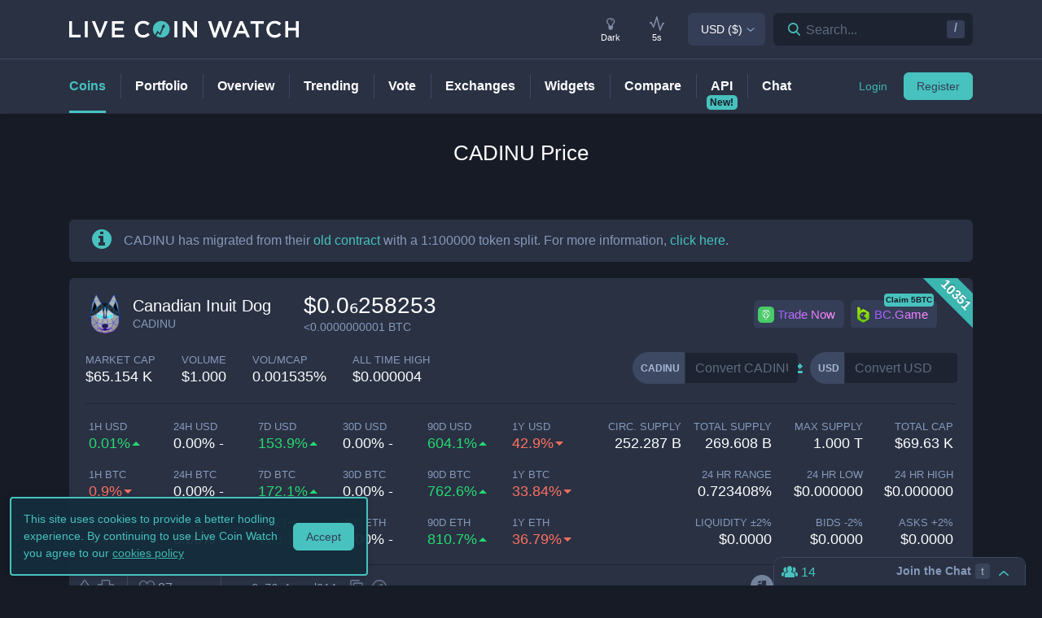

--- FILE ---
content_type: text/html; charset=utf-8
request_url: https://www.livecoinwatch.com/price/CanadianInuitDog-CADINU
body_size: 27388
content:
<!DOCTYPE html><html lang="en"><head><meta charSet="utf-8"/><meta name="viewport" content="width=device-width, initial-scale=1"/><title>Canadian Inuit Dog (CADINU) live coin price, charts, markets &amp; liquidity</title><link rel="canonical" href="https://www.livecoinwatch.com/price/CanadianInuitDog-CADINU"/><meta property="og:url" content="https://www.livecoinwatch.com/price/CanadianInuitDog-CADINU"/><meta property="og:title" content="Canadian Inuit Dog (CADINU) live coin price, charts, markets &amp; liquidity"/><meta property="og:ttl" content="2419200"/><meta name="twitter:title" content="Canadian Inuit Dog (CADINU) live coin price, charts, markets &amp; liquidity"/><meta name="description" content="Track current Canadian Inuit Dog prices in real-time with historical CADINU USD charts, liquidity, and volume. Get top exchanges, markets, and more."/><meta property="og:description" content="Track current Canadian Inuit Dog prices in real-time with historical CADINU USD charts, liquidity, and volume. Get top exchanges, markets, and more."/><meta name="twitter:description" content="Track current Canadian Inuit Dog prices in real-time with historical CADINU USD charts, liquidity, and volume. Get top exchanges, markets, and more."/><meta property="og:image" content="https://lcw.nyc3.cdn.digitaloceanspaces.com/production/currencies/64/cadinu.png"/><meta name="twitter:image:src" content="https://lcw.nyc3.cdn.digitaloceanspaces.com/production/currencies/64/cadinu.png"/><script type="application/ld+json">{"@context":"https://schema.org","@graph":[{"@type":"BreadcrumbList","itemListElement":[{"@type":"ListItem","position":1,"item":{"@type":"Website","@id":"https://www.livecoinwatch.com","name":"Coins"}},{"@type":"ListItem","position":2,"item":{"@type":"Website","@id":"https://www.livecoinwatch.com/price/CanadianInuitDog-CADINU","name":"Canadian Inuit Dog (CADINU)"}}]},{}]}</script><meta name="next-head-count" content="14"/><meta charSet="utf-8"/><meta http-equiv="x-ua-compatible" content="ie=edge"/><meta property="og:type" content="website"/><meta property="og:site_name" content="LiveCoinWatch"/><meta name="twitter:card" content="summary"/><meta name="twitter:site" content="@LiveCoinWatch"/><meta name="twitter:url" content="https://www.livecoinwatch.com"/><meta name="twitter:creator" content="@LiveCoinWatch"/><meta name="theme-color" content="#47c2be"/><link rel="preconnect" href="https://lcw.nyc3.cdn.digitaloceanspaces.com"/><link rel="manifest" href="/manifest.json"/><link rel="icon" href="/static/favicon.png" type="image/png"/><link rel="preload" href="/static/ft.woff2?v=3" as="font" type="font/woff2" crossorigin="anonymous"/><meta name="apple-itunes-app" content="app-id=1501388754"/><script async="" src="https://cdn.adx.ws/scripts/loader.js"></script><meta name="monetization" content="$coil.xrptipbot.com/Jgsl3HHISgu9oP9T2IwLOg"/><script>
    window.dataLayer = window.dataLayer || [];
    function gtag(){dataLayer.push(arguments);}
    gtag('js', new Date());
    gtag('config', 'G-1FMKS1KQKY', { 'send_page_view': true });
  </script><link rel="preload" href="/_next/static/css/909c9f5252efc7a5.css" as="style"/><link rel="stylesheet" href="/_next/static/css/909c9f5252efc7a5.css" data-n-g=""/><noscript data-n-css=""></noscript><script defer="" nomodule="" src="/_next/static/chunks/polyfills-c67a75d1b6f99dc8.js"></script><script src="/_next/static/chunks/webpack-39769e21f0ba04b5.js" defer=""></script><script src="/_next/static/chunks/framework-79bce4a3a540b080.js" defer=""></script><script src="/_next/static/chunks/main-6c4874ab5076bb95.js" defer=""></script><script src="/_next/static/chunks/pages/_app-eea62ca8d1336364.js" defer=""></script><script src="/_next/static/chunks/9386-8027c8b58f5977fa.js" defer=""></script><script src="/_next/static/chunks/4362-1bff9e065c14e1ef.js" defer=""></script><script src="/_next/static/chunks/4871-fdd3f95ad63c0122.js" defer=""></script><script src="/_next/static/chunks/4283-560d7691b8e141c0.js" defer=""></script><script src="/_next/static/chunks/6215-54f23e52a4691bd0.js" defer=""></script><script src="/_next/static/chunks/1099-9e81da5e30f277b2.js" defer=""></script><script src="/_next/static/chunks/107-3777332b12f8d09a.js" defer=""></script><script src="/_next/static/chunks/3304-52810a146923b5bf.js" defer=""></script><script src="/_next/static/chunks/4616-e7118719aa425f94.js" defer=""></script><script src="/_next/static/chunks/6242-cf8eacb71fec1f23.js" defer=""></script><script src="/_next/static/chunks/pages/price/%5Buri%5D-eacbcf1aa50a23a7.js" defer=""></script><script src="/_next/static/d39678d25ad61b4f2693d1a0be5951e6dfd91896/_buildManifest.js" defer=""></script><script src="/_next/static/d39678d25ad61b4f2693d1a0be5951e6dfd91896/_ssgManifest.js" defer=""></script></head><body id="body" class="dark-page"><div class="header-7195c77c48cc385a131"></div><div class="d-none" id="ga-tracking-id">G-1FMKS1KQKY</div><div id="__next" data-reactroot=""><div class="position-relative"><div class="content-hack"><div class="pt20 pb-0 main-h1-container"><div class="main-h1 coin-h1"><h1>CADINU<!-- --> Price</h1></div></div><main class="main main-inner"><div class="d-flex flex-column-reverse"><div><div class="container"><div class="filter-box border typical-box rounded-box px-main mb30 mb-mob-20"><div class="mb30 mb-mob-20"><div class="container"><div class="row row-15"><div class="col-12"><article class="post"><h2 class="mb20 pt20 text-center text-md-left">What is <!-- -->Canadian Inuit Dog<!-- -->?</h2><div class="pbody-container"><p>Canadian Inuit Dog (CADINU) is currently ranked as the #10351 cryptocurrency by market cap.  Today it reached a high of $0.0₆258643, and now sits at $0.0₆258253.</p></div></article></div></div></div></div></div></div><div class="container"><div class="filter-box border typical-box rounded-box px-main mb30 mb-mob-20"><div class="quick-table-container"><h2 class="mt-4">All About <!-- -->CADINU</h2><table class="quick-table"><tbody><tr><th class="table-item">Price in <!-- -->USD</th><td class="table-item price no-grow"><abbr class="quick-table-value" title="$0.0000002583">$0.0₆258253</abbr></td></tr><tr><th class="table-item">All-time high</th><td class="table-item price no-grow"><abbr class="quick-table-value" title="$0.0000038836">$0.0000038836</abbr></td></tr><tr><th class="table-item">Market Cap</th><td class="table-item price no-grow"><abbr class="quick-table-value" title="65.1 Thousand">$<!-- -->65.1 Thousand</abbr></td></tr><tr><th class="table-item">24h Volume</th><td class="table-item price no-grow"><abbr class="quick-table-value" title="1.0 ">$<!-- -->1.0 </abbr></td></tr><tr><th class="table-item">Contract Address</th><td class="table-item price no-grow"><abbr class="quick-table-value" title="0x76e112203eF59D445452ef7556386dD2DF3Ed914">0x76e112203eF59D445452ef7556386dD2DF3Ed914</abbr></td></tr><tr><th class="table-item">ETH Address</th><td class="table-item price no-grow"><abbr class="quick-table-value" title="-">-</abbr></td></tr><tr><th class="table-item">BSC Address</th><td class="table-item price no-grow"><abbr class="quick-table-value" title="0x76e112203eF59D445452ef7556386dD2DF3Ed914">0x76e112203eF59D445452ef7556386dD2DF3Ed914</abbr></td></tr></tbody></table></div></div></div></div><div><div class="container"><div class="rounded-box typical-box border px-main mb20"><div class="coin-notice"><span class="ft-icon ft-info-circled"></span><p>CADINU has migrated from their <a href="https://bscscan.com/token/0x748ed23b57726617069823dc1e6267c8302d4e76" target="_blank" rel="nofollow noopener noreferrer">old contract</a> with a 1:100000 token split. For more information, <a href="https://medium.com/@CADINU/how-to-convert-your-v1-cadinu-tokens-to-v2-55370b8ef743" target="_blank" rel="nofollow noopener noreferrer">click here</a>.</p></div></div></div><div class="mb30 mb-mob-20"><div class="container"><div class="rounded-box typical-box border px-main coin-section coin-section-tall"><div class="d-block d-sm-none"><div><div></div><div style="z-index:999999999"><div class="header-line coin-tab-row rounded-box"><a class="mx-auto" aria-label="Price Tag"><span class="typical-link coin-tab coin-tab-active">Price</span></a><span class="border-line"></span><a class="mx-auto" aria-label="Charts Tag"><span class="typical-link coin-tab">Charts</span></a><span class="border-line"></span><a class="mx-auto" aria-label="Social Tag"><span class="typical-link coin-tab">Social</span></a><span class="border-line"></span><a class="mx-auto" aria-label="About Tag"><span class="typical-link coin-tab">About</span></a><span class="border-line invisible"></span><a class="mx-auto invisible" aria-label="All Tag"><span class="typical-link coin-tab">All</span></a></div></div></div></div><section><div class="label-box-right"><span>10351</span></div><div class="coin-tools"><div class="center-between w-100 coin-row"><div class="official-name"><div class="item-logo-wrap d-table"><div class="item-logo"><picture><source srcSet="https://lcw.nyc3.cdn.digitaloceanspaces.com/production/currencies/64/cadinu.webp" type="image/webp"/><source srcSet="https://lcw.nyc3.cdn.digitaloceanspaces.com/production/currencies/64/cadinu.png" type="image/png"/><img class="bordered-img mt-0" src="https://lcw.nyc3.cdn.digitaloceanspaces.com/production/currencies/64/cadinu.png" alt="CADINU price logo" width="48" height="48"/></picture></div></div><div class="price-container"><h2 class="coin-name coin-name-xs">Canadian Inuit Dog</h2><p class="rate mb0 ml10">CADINU</p></div><div class="cion-item coin-price-large"><span class="price">$0.0₆258253</span><p class="rate mb0">&lt;0.0000000001<!-- --> BTC</p></div></div><div class="d-none d-lg-flex col-7 col-xl-6 justify-content-center justify-content-lg-end p-0 mr-4"><div class="sponsor-button-container"><div class="sponsor-button-item position-relative"><a id="uphold-referral-coin-desktop" href="https://uphold.sjv.io/anVJvQ" class="btn btn-light btn-light-border sponsor-button sponsor-button-img" target="_blank" rel="nofollow noopener noreferrer"><span class="d-flex flex-row align-items-center"><img class="fallback-missing-img" src="https://lcw.nyc3.cdn.digitaloceanspaces.com/production/sponsoredimages/uphold.png" alt="uphold-referral-coin-desktop"/><span class="label party-parrot-fg">Trade Now</span></span></a></div><div class="sponsor-button-item position-relative"><a id="bcgame-2025-0031-coin-desktop" href="https://bcgm1.com/i-5pfq3t0n-n/?p=/login/regist" class="btn btn-light btn-light-border sponsor-button sponsor-button-img" target="_blank" rel="nofollow noopener noreferrer"><span class="d-flex flex-row align-items-center"><img class="fallback-missing-img" src="https://lcw.nyc3.cdn.digitaloceanspaces.com/production/sponsoredimages/bcgame.png" alt="bcgame-2025-0031-coin-desktop"/><span class="label party-parrot-fg">BC.Game</span></span></a><span class="sponsor-button-badge">Claim 5BTC</span></div></div></div></div><div class="d-lg-flex w-100 justify-content-between coin-row align-items-center pb-md-3 pb-lg-0 d-block"><div class="justify-content-around justify-content-lg-start d-flex pt15"><div class="coin-rate coin-stats-top-row coin-stats-mobile justify-content-around justify-content-lg-start w-100"><div class="cion-item text-left text-sm-center text-lg-left first-row-col"><div class="d-flex flex-row"><label>market cap</label></div><span class="price no-grow">$<!-- -->65.154 K</span></div><div class="cion-item text-center text-lg-left first-row-col"><label>volume</label><span class="price no-grow">$<!-- -->1.000 </span></div><div class="cion-item text-right text-sm-center text-lg-left first-row-col"><label>Vol/MCap</label><span class="percent no-grow">0.001535%</span></div><div class="cion-item d-block d-sm-none d-md-block d-lg-none text-center second-row-col"><label>total cap</label><span class="price no-grow">$<!-- -->69.63 K</span></div><div class="cion-item text-center text-lg-left second-row-col"><label>ALL TIME HIGH</label><span>$0.000004</span></div></div></div><div class="d-flex pt-md-3 ml10"><div class="d-flex convertation-box justify-content-center mx-auto mb-0 pt-1"><div class="d-inline-flex"><div class="input-group input-group-flex align-items-stretch change-currency"><label class="input-group-prepend d-flex"><span class="input-group-text">CADINU</span><input type="text" value="" placeholder="Convert CADINU" class="form-control fc-grey conversion-input form-control"/></label></div><span class="ft-arrows pt-1"></span><div class="input-group input-group-flex align-items-stretch change-currency"><label class="input-group-prepend d-flex"><span class="input-group-text">USD</span><input type="text" value="" placeholder="Convert USD" class="form-control fc-grey conversion-input form-control"/></label></div></div></div></div></div></div><div class="flex-column-reverse flex-md-row justify-content-between coin-stats-mobile mb20 d-flex"><div class="d-flex flex-column col-md-6 col-xl-7 px-0"><div class="d-flex flex-row text-center text-md-left mt20"><div class="col-lg-3 col-xl-2 px-0 py-1 py-md-0"><div class="cion-item px-1 grow"><label>1h USD</label><span class="percent d-none d-lg-block">0.01%</span><span class="percent d-block d-lg-none">0.01%</span></div></div><div class="col-lg-3 col-xl-2 px-0 py-1 py-md-0"><div class="cion-item px-1"><label>24h USD</label><span class="percent d-none d-lg-block">0.00% -</span><span class="percent d-block d-lg-none">0.0% -</span></div></div><div class="col-lg-3 col-xl-2 px-0 py-1 py-md-0"><div class="cion-item px-1 grow"><label>7d USD</label><span class="percent d-none d-lg-block">153.9%</span><span class="percent d-block d-lg-none">153.9%</span></div></div><div class="col-lg-3 col-xl-2 px-0 py-1 py-md-0"><div class="cion-item px-1"><label>30d USD</label><span class="percent d-none d-lg-block">0.00% -</span><span class="percent d-block d-lg-none">0.0% -</span></div></div><div class="d-none d-xl-block col-2 px-0 py-0"><div class="cion-item px-1 grow"><label>90d USD</label><span class="percent d-none d-lg-block">604.1%</span><span class="percent d-block d-lg-none">604.1%</span></div></div><div class="d-none d-xl-block col-2 px-0 py-0"><div class="cion-item px-1 fall"><label>1y USD</label><span class="percent d-none d-lg-block">42.9%</span><span class="percent d-block d-lg-none">42.9%</span></div></div></div><div class="d-flex flex-row text-center text-md-left mt20"><div class="col-lg-3 col-xl-2 px-0 py-1 py-md-0"><div class="cion-item px-1 fall"><label>1h BTC</label><span class="percent d-none d-lg-block">0.9%</span><span class="percent d-block d-lg-none">0.9%</span></div></div><div class="col-lg-3 col-xl-2 px-0 py-1 py-md-0"><div class="cion-item px-1"><label>24h BTC</label><span class="percent d-none d-lg-block">0.00% -</span><span class="percent d-block d-lg-none">0.0% -</span></div></div><div class="col-lg-3 col-xl-2 px-0 py-1 py-md-0"><div class="cion-item px-1 grow"><label>7d BTC</label><span class="percent d-none d-lg-block">172.1%</span><span class="percent d-block d-lg-none">172.1%</span></div></div><div class="col-lg-3 col-xl-2 px-0 py-1 py-md-0"><div class="cion-item px-1"><label>30d BTC</label><span class="percent d-none d-lg-block">0.00% -</span><span class="percent d-block d-lg-none">0.0% -</span></div></div><div class="d-none d-xl-block col-2 px-0 py-0"><div class="cion-item px-1 grow"><label>90d BTC</label><span class="percent d-none d-lg-block">762.6%</span><span class="percent d-block d-lg-none">762.6%</span></div></div><div class="d-none d-xl-block col-2 px-0 py-0"><div class="cion-item px-1 fall"><label>1y BTC</label><span class="percent d-none d-lg-block">33.84%</span><span class="percent d-block d-lg-none">33.84%</span></div></div></div><div class="d-flex flex-row text-center text-md-left mt20"><div class="col-lg-3 col-xl-2 px-0 py-1 py-md-0"><div class="cion-item px-1 fall"><label>1h ETH</label><span class="percent d-none d-lg-block">1.49%</span><span class="percent d-block d-lg-none">1.49%</span></div></div><div class="col-lg-3 col-xl-2 px-0 py-1 py-md-0"><div class="cion-item px-1"><label>24h ETH</label><span class="percent d-none d-lg-block">0.00% -</span><span class="percent d-block d-lg-none">0.0% -</span></div></div><div class="col-lg-3 col-xl-2 px-0 py-1 py-md-0"><div class="cion-item px-1 grow"><label>7d ETH</label><span class="percent d-none d-lg-block">183.7%</span><span class="percent d-block d-lg-none">183.7%</span></div></div><div class="col-lg-3 col-xl-2 px-0 py-1 py-md-0"><div class="cion-item px-1"><label>30d ETH</label><span class="percent d-none d-lg-block">0.00% -</span><span class="percent d-block d-lg-none">0.0% -</span></div></div><div class="d-none d-xl-block col-2 px-0 py-0"><div class="cion-item px-1 grow"><label>90d ETH</label><span class="percent d-none d-lg-block">810.7%</span><span class="percent d-block d-lg-none">810.7%</span></div></div><div class="d-none d-xl-block col-2 px-0 py-0"><div class="cion-item px-1 fall"><label>1y ETH</label><span class="percent d-none d-lg-block">36.79%</span><span class="percent d-block d-lg-none">36.79%</span></div></div></div></div><div class="d-flex flex-column col-md-6 col-xl-5 px-0 align-items-end"><div class="d-flex flex-row w-100 mt20"><div class="cion-item col-md-4 col-lg-3 px-1 py-1 py-md-0 text-left text-sm-center text-md-right"><label>circ. supply</label><span class="price no-grow">252.287 B</span></div><div class="cion-item col-md-4 col-lg-3 px-1 py-1 py-md-0 text-center text-md-right"><label>total supply</label><span class="price no-grow">269.608 B</span></div><div class="cion-item col-md-4 col-lg-3 px-1 py-1 py-md-0 text-right text-sm-center text-md-right"><label>max supply</label><span class="price no-grow">1.000 T</span></div><div class="cion-item d-none d-sm-block d-md-none d-lg-block text-center text-md-right col-md-3 px-1 py-1 py-md-0"><label>total cap</label><span class="price no-grow">$<!-- -->69.63 K</span></div></div><div class="d-flex flex-row w-100 justify-content-end mt20"><div class="cion-item col-md-4 col-xl-3 px-1 py-1 py-md-0 text-left text-sm-center text-md-right"><label>24 HR RANGE</label><span>0.723408<!-- -->%</span></div><div class="cion-item col-md-4 col-xl-3 px-1 py-1 py-md-0 text-center text-md-right"><label>24 HR LOW</label><span>$<!-- -->0.000000</span></div><div class="cion-item col-md-4 col-xl-3 px-1 py-1 py-md-0 text-right text-sm-center text-md-right"><label>24 HR high</label><span>$<!-- -->0.000000</span></div></div><div class="flex-row w-100 mt20 d-flex justify-content-end"><div class="cion-item col-md-4 col-xl-3 px-1 py-1 py-md-0 text-left text-sm-center text-md-right"><label>Liquidity ±<!-- -->2<!-- -->%</label><span>$<!-- -->0.0000</span></div><div class="cion-item px-1 py-1 py-md-0 text-center col-md-4 col-xl-3 text-md-right"><label>Bids -<!-- -->2<!-- -->%</label><span>$<!-- -->0.0000</span></div><div class="cion-item px-1 py-1 py-md-0 text-right text-sm-center col-md-4 col-xl-3 text-md-right"><label>Asks +<!-- -->2<!-- -->%</label><span>$<!-- -->0.0000</span></div></div></div></div><div class="coin-page-mobile-sponsored d-flex"><div class="sponsor-button-container"><div class="sponsor-button-item position-relative"><a id="uphold-referral-coin-mobile" href="https://uphold.sjv.io/anVJvQ" class="btn btn-light btn-light-border sponsor-button sponsor-button-img" target="_blank" rel="nofollow noopener noreferrer"><span class="d-flex flex-row align-items-center"><img class="fallback-missing-img" src="https://lcw.nyc3.cdn.digitaloceanspaces.com/production/sponsoredimages/uphold.png" alt="uphold-referral-coin-mobile"/><span class="label party-parrot-fg">Trade Now</span></span></a></div><div class="sponsor-button-item position-relative"><a id="bcgame-2025-0031-coin-mobile" href="https://bcgm1.com/i-5pfq3t0n-n/?p=/login/regist" class="btn btn-light btn-light-border sponsor-button sponsor-button-img" target="_blank" rel="nofollow noopener noreferrer"><span class="d-flex flex-row align-items-center"><img class="fallback-missing-img" src="https://lcw.nyc3.cdn.digitaloceanspaces.com/production/sponsoredimages/bcgame.png" alt="bcgame-2025-0031-coin-mobile"/><span class="label party-parrot-fg">BC.Game</span></span></a><span class="sponsor-button-badge">Claim 5BTC</span></div></div></div><div class=""><div class="typical-box-footer currency-tools d-flex pl-0 pr-1"><div class="row-around bordered-item coin-stats-footer-medium"><div class="coin-vote"><div class="upvote"><svg xmlns="http://www.w3.org/2000/svg" xml:space="preserve" style="enable-background:new 0 0 481.8 484.2" viewBox="0 0 481.8 484.2"><path d="M462.9 332.3c-3.4 7-10.5 11.5-18.3 11.5h-92.9v102.7c-.2 11.2-9.3 20.2-20.5 20.5H153.1c-11.3 0-20.5-9.2-20.5-20.5V343.8H38.5c-7.8-.1-14.8-4.6-18.3-11.5-4.1-6.5-4.1-14.8 0-21.3L223.4 26.4c5.7-9.2 17.8-12 27-6.2 2.5 1.6 4.6 3.7 6.2 6.2L459.9 311c5.1 6 6.2 14.3 3 21.3" style="stroke-width:30;stroke-miterlimit:10"></path></svg></div><div class="downvote"><svg xmlns="http://www.w3.org/2000/svg" viewBox="0 0 477.62 479.82"><path d="M16.8 149.65a20.442 20.442 0 0 1 18.32-11.5h92.89V35.46c.22-11.2 9.25-20.23 20.46-20.46h178.12c11.3 0 20.46 9.16 20.46 20.46v102.7h94.18c7.78.13 14.84 4.56 18.32 11.5a20.022 20.022 0 0 1 0 21.3L256.29 455.62c-5.74 9.18-17.84 11.97-27.02 6.22a19.651 19.651 0 0 1-6.22-6.22L19.79 170.96c-5.04-5.92-6.21-14.23-2.98-21.3Z" style="stroke-miterlimit:10;stroke-width:30"></path></svg></div></div><div class="border-line d-none d-md-block ml-2 mr-1"></div><a id="coin-favorite-button-medium" class="nav-link sort-link footer-item coin-nav-link coin-nav-link-favorites text-left medium" aria-label="Add or remove from favorites"><span><i class="mr-1 ft-heart"></i><span class="sort-text">87</span></span></a><span class="border-line d-block coin-stats-footer-divider"></span><div class="align-items-center address-dropdown address-dropdown-empty"><div class="dropdown dropdown-select dropdown"><button type="button" aria-haspopup="true" aria-expanded="false" class="d-flex flex-row btn btn-light btn-light-border pl-0 btn btn-secondary"><span class="d-none d-md-flex"><div class="address-block footer-item"><div class="intersection-visible-wrapper"><div style="width:22px;height:22px"></div></div><span title="0x76e112203eF59D445452ef7556386dD2DF3Ed914" class="address mb0 ml-1">0x76e1...d914</span><div class="copy-address"><svg xmlns="http://www.w3.org/2000/svg" xml:space="preserve" width="18" height="18" fill="#8699b8" style="enable-background:new 0 0 561 561" viewBox="0 0 561 561"><path d="M395.25 0h-306c-28.05 0-51 22.95-51 51v357h51V51h306zm76.5 102h-280.5c-28.05 0-51 22.95-51 51v357c0 28.05 22.95 51 51 51h280.5c28.05 0 51-22.95 51-51V153c0-28.05-22.95-51-51-51m0 408h-280.5V153h280.5z"></path></svg></div><a class="copy-address" href="https://bscscan.com/token/0x76e112203eF59D445452ef7556386dD2DF3Ed914" target="_blank" rel="nofollow noopener noreferrer" aria-label="Open in block explorer"><svg xmlns="http://www.w3.org/2000/svg" xml:space="preserve" width="18" height="18" fill="#8699b8" style="enable-background:new 0 0 490.667 490.667" viewBox="0 0 490.667 490.667"><path d="M245.333 0C110.059 0 0 110.059 0 245.333s110.059 245.333 245.333 245.333 245.333-110.059 245.333-245.333S380.608 0 245.333 0m0 448c-111.744 0-202.667-90.923-202.667-202.667S133.589 42.667 245.333 42.667 448 133.589 448 245.333 357.077 448 245.333 448"></path><path d="M359.552 131.136c-3.093-3.115-7.765-4.011-11.755-2.261l-149.333 64c-2.517 1.067-4.523 3.093-5.611 5.611l-64 149.333a10.653 10.653 0 0 0 2.261 11.755 10.82 10.82 0 0 0 7.552 3.093c1.408 0 2.837-.299 4.203-.853l149.333-64a10.761 10.761 0 0 0 5.611-5.611l64-149.333a10.687 10.687 0 0 0-2.261-11.734M245.333 266.667c-11.755 0-21.333-9.579-21.333-21.333 0-11.755 9.579-21.333 21.333-21.333 11.755 0 21.333 9.579 21.333 21.333.001 11.754-9.578 21.333-21.333 21.333"></path></svg></a></div></span><span class="d-flex d-md-none"><div class="address-block footer-item"><div class="intersection-visible-wrapper"><div style="width:22px;height:22px"></div></div><span title="0x76e112203eF59D445452ef7556386dD2DF3Ed914" class="address mb0 ml-1">0x76e1...d914</span><div class="copy-address"><svg xmlns="http://www.w3.org/2000/svg" xml:space="preserve" width="18" height="18" fill="#8699b8" style="enable-background:new 0 0 561 561" viewBox="0 0 561 561"><path d="M395.25 0h-306c-28.05 0-51 22.95-51 51v357h51V51h306zm76.5 102h-280.5c-28.05 0-51 22.95-51 51v357c0 28.05 22.95 51 51 51h280.5c28.05 0 51-22.95 51-51V153c0-28.05-22.95-51-51-51m0 408h-280.5V153h280.5z"></path></svg></div><a class="copy-address" href="https://bscscan.com/token/0x76e112203eF59D445452ef7556386dD2DF3Ed914" target="_blank" rel="nofollow noopener noreferrer" aria-label="Open in block explorer"><svg xmlns="http://www.w3.org/2000/svg" xml:space="preserve" width="18" height="18" fill="#8699b8" style="enable-background:new 0 0 490.667 490.667" viewBox="0 0 490.667 490.667"><path d="M245.333 0C110.059 0 0 110.059 0 245.333s110.059 245.333 245.333 245.333 245.333-110.059 245.333-245.333S380.608 0 245.333 0m0 448c-111.744 0-202.667-90.923-202.667-202.667S133.589 42.667 245.333 42.667 448 133.589 448 245.333 357.077 448 245.333 448"></path><path d="M359.552 131.136c-3.093-3.115-7.765-4.011-11.755-2.261l-149.333 64c-2.517 1.067-4.523 3.093-5.611 5.611l-64 149.333a10.653 10.653 0 0 0 2.261 11.755 10.82 10.82 0 0 0 7.552 3.093c1.408 0 2.837-.299 4.203-.853l149.333-64a10.761 10.761 0 0 0 5.611-5.611l64-149.333a10.687 10.687 0 0 0-2.261-11.734M245.333 266.667c-11.755 0-21.333-9.579-21.333-21.333 0-11.755 9.579-21.333 21.333-21.333 11.755 0 21.333 9.579 21.333 21.333.001 11.754-9.578 21.333-21.333 21.333"></path></svg></a></div></span></button></div></div><input type="hidden"/><span class="border-line d-block d-lg-none coin-stats-footer-divider"></span><div class="d-block d-lg-none"><a class="nav-link sort-link footer-item coin-nav-link coin-nav-link-links text-center medium" aria-label="View more links"><span><i class="ft-url typoicon"></i><span class="sort-text"><span>Links</span></span></span></a></div><div class="coin-stats-footer-small"><a id="coin-favorite-button-small" class="nav-link sort-link footer-item coin-nav-link coin-nav-link-favorites text-left small" aria-label="Add or remove from favorites"><span><i class="mr-1 ft-heart"></i><span class="sort-text">87</span></span></a><a class="nav-link sort-link footer-item coin-nav-link coin-nav-link-links text-center small" aria-label="View more links"><span><i class="ft-url typoicon"></i><span class="sort-text"><span>Links</span></span></span></a></div></div><div class="d-none d-lg-flex ml-auto"><ul class="list-inline data-icons-list p-0 m-0"><li class="d-inline-flex"><a class="icon-item social-item lcw" target="_blank" href="https://cadinu.io/dl/the%20whitepaper%20of%20cadinu.pdf" rel="nofollow noopener noreferrer" title="CADINU whitepaper"><i class="ft-whitepaper-circled"></i></a></li><li class="d-inline-flex"><a class="icon-item social-item lcw" target="_blank" href="https://www.cadinu.io/" rel="nofollow noopener noreferrer" title="CADINU website"><i class="ft-link"></i></a></li><li class="d-inline-flex"><a class="icon-item social-item twitter" target="_blank" href="https://twitter.com/CADINUTOKEN" rel="nofollow noopener noreferrer" title="CADINU X"><svg xmlns="http://www.w3.org/2000/svg" viewBox="0 0 962.66 962.66"><path d="m261.46 240.84 359.72 480.97h81.46L342.92 240.84z"></path><path d="M481.33 0C215.5 0 0 215.5 0 481.33s215.5 481.33 481.33 481.33 481.33-215.5 481.33-481.33S747.16 0 481.33 0m120.63 760.19L438.19 541.21l-202.7 218.98h-52.11L414.9 510.08 184.83 202.46h177.32l150.83 201.67 186.67-201.67h52.11l-215.5 232.81 243.02 324.92z"></path></svg></a></li><li class="d-inline-flex"><a class="icon-item social-item telegram" target="_blank" href="https://t.me/Cadinuchat" rel="nofollow noopener noreferrer" title="CADINU telegram"><i class="ft-telegram"></i></a></li><li class="d-inline-flex"><a class="icon-item social-item instagram" target="_blank" href="https://www.instagram.com/cadinutoken/" rel="nofollow noopener noreferrer" title="CADINU instagram"><svg xmlns="http://www.w3.org/2000/svg" width="32" height="32" viewBox="0 0 24 24"><path d="M14.297 12A2.296 2.296 0 0 1 12 14.297 2.296 2.296 0 0 1 9.703 12 2.296 2.296 0 0 1 12 9.703 2.296 2.296 0 0 1 14.297 12m0 0" style="stroke:none;fill-rule:nonzero;fill-opacity:1"></path><path d="M17.371 7.938c-.11-.301-.285-.57-.516-.793a2.096 2.096 0 0 0-.793-.516c-.242-.094-.605-.207-1.277-.238-.726-.032-.945-.04-2.785-.04-1.84 0-2.059.008-2.785.04-.672.03-1.035.144-1.277.238-.301.11-.57.285-.793.516-.23.222-.407.492-.516.793-.094.242-.207.605-.238 1.277-.032.726-.04.945-.04 2.785 0 1.84.008 2.059.04 2.785.03.672.144 1.035.238 1.277.11.301.285.57.516.793.222.23.492.407.793.516.242.094.605.207 1.277.238.726.032.945.04 2.785.04 1.84 0 2.059-.008 2.785-.04.672-.03 1.035-.144 1.277-.238a2.274 2.274 0 0 0 1.31-1.308c.093-.243.206-.606.237-1.278.032-.726.04-.945.04-2.785 0-1.84-.008-2.059-.04-2.785-.03-.672-.144-1.035-.238-1.277M12 15.539A3.54 3.54 0 0 1 8.46 12 3.54 3.54 0 0 1 12 8.46 3.54 3.54 0 0 1 15.54 12 3.54 3.54 0 0 1 12 15.54m3.68-6.39a.825.825 0 1 1 0-1.652.825.825 0 0 1 0 1.652m0 0" style="stroke:none;fill-rule:nonzero;fill-opacity:1"></path><path d="M12 0C5.375 0 0 5.375 0 12s5.375 12 12 12 12-5.375 12-12S18.625 0 12 0m6.848 14.84c-.032.734-.149 1.234-.32 1.672a3.51 3.51 0 0 1-2.016 2.015c-.438.172-.938.29-1.672.32-.735.036-.969.044-2.84.044s-2.105-.008-2.84-.043c-.734-.032-1.234-.149-1.672-.32a3.34 3.34 0 0 1-1.222-.794 3.34 3.34 0 0 1-.793-1.222c-.172-.438-.29-.938-.32-1.672-.036-.735-.044-.969-.044-2.84s.008-2.105.043-2.84c.032-.734.149-1.234.32-1.672a3.34 3.34 0 0 1 .794-1.222 3.34 3.34 0 0 1 1.222-.793c.438-.172.938-.29 1.672-.32.735-.036.969-.044 2.84-.044s2.105.008 2.84.043c.734.032 1.234.149 1.672.32.46.173.879.442 1.222.794.352.343.621.761.793 1.222.172.438.29.938.32 1.672.036.735.044.969.044 2.84s-.008 2.105-.043 2.84m0 0" style="stroke:none;fill-rule:nonzero;fill-opacity:1"></path></svg></a></li><li class="d-inline-flex"><a class="icon-item social-item github" target="_blank" href="https://github.com/cadinu" rel="nofollow noopener noreferrer" title="CADINU github"><i class="ft-github"></i></a></li><li class="d-inline-flex"><a class="icon-item social-item medium" target="_blank" href="https://medium.com/@CADINU" rel="nofollow noopener noreferrer" title="CADINU medium"><svg xmlns="http://www.w3.org/2000/svg" width="24" height="24" fill-rule="evenodd" clip-rule="evenodd" viewBox="0 0 23.9 23.9"><path d="M12 0C5.374 0 0 5.372 0 12c0 6.627 5.374 12 12 12 6.627 0 12-5.373 12-12 0-6.628-5.373-12-12-12m6.974 17.557v-.235l-1.092-1.072a.326.326 0 0 1-.124-.313V8.063a.326.326 0 0 1 .124-.313L19 6.678v-.235h-3.869l-2.758 6.88-3.138-6.88H5.176v.235l1.308 1.575a.54.54 0 0 1 .176.457v6.188a.713.713 0 0 1-.189.614L5 17.296v.235h4.17v-.235l-1.471-1.784a.737.737 0 0 1-.202-.614V9.546l3.66 7.985h.425l3.143-7.985v6.365c0 .17 0 .202-.111.313l-1.13 1.098v.235z"></path></svg></a></li></ul></div></div></div></section></div></div></div><div class="container"><div class="filter-box border typical-box rounded-box px-main mb30 mb-mob-20"><div class="d-none d-sm-block"><section class="price-tabs-wrap"><div class="d-flex flex-column flex-lg-row align-items-center"><h2 class="d-flex" id="price-chart">CADINU<!-- --> Price Chart</h2><div class="user-tab-wrap inlined d-flex align-items-center ml-lg-auto mb-0 pt10 pt-lg-0"><ul class="nav nav-tabs d-flex d-md-inline-flex align-items-center ml-lg-auto nav nav-tabs"><li class="nav-item"><a class="active nav-link">24H</a></li><li class="nav-item"><a class="nav-link">7D</a></li><li class="nav-item"><a class="nav-link">30D</a></li><li class="nav-item"><a class="no-mobile nav-link">90D</a></li><li class="nav-item"><a class="nav-link">12M</a></li><li class="nav-item"><a class="no-mobile nav-link">YTD</a></li><li class="nav-item"><a class="nav-link">ALL</a></li><div class="dropdown dropdown-select date-range-picker-dropdown dropdown"><button type="button" aria-haspopup="true" aria-expanded="false" class="btn btn-secondary"><li class="nav-item"><a class="nav-link"><i class="ft-calendar"></i></a></li></button><div tabindex="-1" role="menu" aria-hidden="true" class="dropdown-menu dropdown-menu-datepicker rounded-box dropdown-menu dropdown-menu-right"></div></div></ul><div class="ml-auto d-none d-sm-block"><div class="ml20"><p class="d-none mb0 d-md-inline-block align-middle">Scale</p><ul class="nav nav-tabs d-flex d-md-inline-flex ml10 align-items-center nav nav-tabs"><li class="nav-item"><a class="active nav-link">Linear</a></li><li class="nav-item"><a class="nav-link">Log</a></li></ul></div></div><div class="ml-auto"><p class="d-none mb0 d-md-inline-block align-middle ml20">Currency</p><ul class="nav nav-tabs d-flex d-md-inline-flex ml10 align-items-center nav nav-tabs"><li class="nav-item"><a class="nav-link">USD</a></li></ul></div></div></div><div class="bigLoader coin-chart-loader"><div class="preloader"><div id="loader"></div></div></div></section></div><div class="row row-15 mt20 mb20 mb-mob-14"><div class="col-p-15 col-12"><div class="markets"><section><div class="d-flex flex-column flex-md-row justify-content-between"><div class="mr-0 mr-md-3"><h2 class="text-center text-md-left report-h2" id="markets">CADINU<!-- --> Markets</h2><a class="report-link">Report a missing market</a></div><div class="d-flex align-items-center justify-content-between justify-content-md-end"><div class="align-items-center "><div class="dropdown dropdown-select dropdown"><button type="button" aria-haspopup="true" aria-expanded="false" class="d-flex flex-row btn btn-light btn-light-border  dropdown-toggle btn btn-secondary"><span class="d-none d-md-flex">5 Entries</span><span class="d-flex d-md-none">5 Entries</span></button><div tabindex="-1" role="menu" aria-hidden="true" class="dropdown-menu rounded-box dropdown-menu"><div class="dropdown-content"><button type="button" tabindex="0" role="menuitem" class="d-flex align-items-center  dropdown-item"><span class="text-truncate">10 Entries</span></button><button type="button" tabindex="0" role="menuitem" class="d-flex align-items-center  dropdown-item"><span class="text-truncate">30 Entries</span></button></div></div></div></div><div class="search-box header-search-box d-md-flex ml10"><div class="input-group"><div class="input-group-prefix"><button class="btn" type="button" aria-label="Search markets"><i class="ft-search"></i></button><input type="text" value="" class="form-control inline-padding-dropdown coin-inner-search" placeholder="Filter By Exchange or Pair..."/></div></div></div></div></div><div class="d-flex flex-row col-12 px-0 pt-4"><div class="lcw-table-container market-table"><table class="lcw-table w-100"><thead><tr class="table-row table-heading"><th class="table-item" style="width:140px"><a class="d-flex w-100 align-items-center off text-left item-sort"><span>Market</span></a></th><th class="table-item" style="width:90px"><a class="d-flex w-100 align-items-center off text-left item-sort"><span>Exchange</span></a></th><th class="table-item" style="width:100px"><a class="d-flex w-100 align-items-center off text-right item-sort"><span>Price</span></a></th><th class="table-item" style="width:110px"><a class="d-flex w-100 align-items-center off text-right item-sort"><span>Volume 24h</span></a></th><th class="table-item" style="width:110px"><a class="d-flex w-100 align-items-center desc text-right item-sort"><span>Liquidity ±2%</span></a></th><th class="table-item" style="width:220px"><div class="d-flex w-100 align-items-center off text-right"><span>Market Depth</span></div></th><th class="table-item" style="width:80px"><div class="d-flex w-100 align-items-center off text-right"><span></span></div></th></tr></thead><tbody><tr class="m-header table-sponsored"><td colSpan="7"><div class="sevioads" data-zone="d6376941-e1b9-4295-85ad-66c5c1ff38c0"></div></td></tr><tr class="table-row"><td class="table-item"><div class="item-logo-wrap align-items-center"><div class="item-logo"><div class="intersection-visible-wrapper"><div class="img-placeholder"></div></div></div><div class="item-name ml10"><div class="table-item-name mb0"><span class="d-flex flex-column flex-lg-row"><span><span>CADINU</span><span class="d-none d-lg-inline px-1">/</span><span class="d-inline d-lg-none px-1"> </span></span><a class="abr" href="/price/USDC-USDC">USDC</a></span><p class="rate"></p></div></div></div></td><td class="table-item"><div class="item-name"><div class="table-item-name mb0"><a class="abr exchange-name" href="/exchange/pancakeswapv3">PancakeSwap v3</a></div></div></td><td class="filter-item table-item">$0.0₆258253<small class="rate abr d-none d-lg-block">0.0₆258262</small></td><td class="filter-item table-item text-right">$<!-- -->1.00 <p class="rate">100%</p></td><td class="filter-item table-item text-right">$<!-- -->0.00 <p class="rate">0%</p></td><td class="filter-item table-item chart-wrap depth-chart pl-3"><p class="text-center">Orderbook not available</p></td><td class="filter-item table-item text-right d-flex flex-row align-items-center justify-content-end"><a href="https://pancakeswap.finance/swap?chain=bsc&amp;inputCurrency=0x76e112203ef59d445452ef7556386dd2df3ed914&amp;outputCurrency=0x8ac76a51cc950d9822d68b83fe1ad97b32cd580d" target="_blank" rel="nofollow noopener noreferrer" class="ml10" aria-label="Trade now"><span class="trade-now-link">trade now</span></a></td></tr></tbody></table></div><div class="market-table-right-shadow"></div></div><div class="py20"><div class="table-nav py0"><nav class="pagination-wrap"><ul class="pagination justify-content-center mb0"><li class="page-item prev disabled"><a class="page-link"> <span>Previous</span></a></li><li class="page-item active"><a class="page-link">1</a></li><li class="page-item next disabled"><a class="page-link"><span>Next</span></a></li></ul></nav></div></div></section></div></div></div></div></div><div class="container d-none d-sm-block"><div class="filter-box border typical-box rounded-box px-main mb30 mb-mob-20"><section class="price-tabs-wrap"><div class="intersection-visible-wrapper"><div class="d-flex flex-column flex-lg-row align-items-center"><h2 class="d-flex" id="depth-chart">CADINU<!-- --> Depth Chart</h2><div class="user-tab-wrap inlined d-flex align-items-center ml-lg-auto mb-0 pt10 pt-lg-0"><p class="d-none mb0 d-md-inline-block ml-lg-auto ">Zoom</p><ul class="nav nav-tabs d-flex d-md-inline-flex ml20 align-items-center nav nav-tabs"><li class="nav-item"><a class="nav-link">0.5<!-- -->%</a></li><li class="nav-item"><a class="nav-link">1<!-- -->%</a></li><li class="nav-item"><a class="active nav-link">2<!-- -->%</a></li></ul><div class="ml-auto"><div class="ml20"><p class="d-none mb0 d-md-inline-block align-middle">Scale</p><ul class="nav nav-tabs d-flex d-md-inline-flex ml10 align-items-center nav nav-tabs"><li class="nav-item"><a class="active nav-link">Linear</a></li><li class="nav-item"><a class="nav-link">Log</a></li></ul></div></div></div></div><div class="flex-row w-100 mt20 d-flex"><div class="cion-item px-1 py-1 py-md-0 text-center text-center col-6"><label>Bids -<!-- -->2<!-- -->%</label><span>$<!-- -->0.0000</span></div><div class="cion-item px-1 py-1 py-md-0 text-right text-sm-center text-center col-6"><label>Asks +<!-- -->2<!-- -->%</label><span>$<!-- -->0.0000</span></div></div><div class="bigLoader coin-depth-loader"><div class="preloader"><div id="loader"></div></div></div></div></section><section class="pt-3"><div class="d-flex flex-column flex-md-row align-items-center justify-content-center justify-content-md-between"><h2 class="text-center text-md-left" id="breakdown">CADINU<!-- --> Breakdown</h2><div class="d-flex flex-row ml-auto"><div class="d-flex"><div class="d-md-inline-flex dropdown dropdown-select dropdown"><button type="button" aria-haspopup="true" aria-expanded="false" class="btn btn-light btn-light-border dropdown-toggle dropdown-toggle btn btn-secondary">Volume</button><div tabindex="-1" role="menu" aria-hidden="true" class="dropdown-menu rounded-box dropdown-menu"><div class="dropdown-content"><button type="button" tabindex="0" role="menuitem" class="dropdown-item">Liquidity</button></div></div></div></div><div class="d-flex ml10"><div class="d-md-inline-flex dropdown dropdown-select dropdown"><button type="button" aria-haspopup="true" aria-expanded="false" class="btn btn-light btn-light-border dropdown-toggle dropdown-toggle btn btn-secondary">Exchanges</button><div tabindex="-1" role="menu" aria-hidden="true" class="dropdown-menu rounded-box dropdown-menu"><div class="dropdown-content"><button type="button" tabindex="0" role="menuitem" class="dropdown-item">All Pairs</button><button type="button" tabindex="0" role="menuitem" class="dropdown-item">Fiat Pairs</button><button type="button" tabindex="0" role="menuitem" class="dropdown-item">Crypto Pairs</button></div></div></div></div></div></div><div class="widget py-3"><div class="" style="width:100%;height:300px"></div></div></section></div></div><div class="container d-none d-sm-block"><div class="filter-box border typical-box rounded-box px-main mb30 mb-mob-20"><div class="mb30 mb-mob-20"><div class="container"><div class="row row-15"><section class="col-12"><div class="mb20 pt20"><h2 class="text-center text-md-left" id="about">About <!-- -->CADINU</h2></div><div class="row row-10"><div class="intersection-visible-wrapper"></div><div class="col-md-12 col-p-10"><ul class="list-inline data-list border-bottom-0"><li class="center-between border-bottom-0"><p><b>Categories</b></p><div class="d-flex flex-column flex-sm-row align-items-md-center"><p class="pl15 small subtext text-right text-md-center">Charity</p><p class="pl15 small subtext text-right text-md-center">Gaming</p><p class="pl15 small subtext text-right text-md-center">Interest Earning</p></div></li></ul></div><div class="col-md-4 col-p-10"><ul class="list-inline data-list"><li class="center-between"><p><b>Asset Type</b></p><p>Token</p></li><li class="center-between"><p><b>Proof</b></p><p>-</p></li><li class="center-between"><p><b>Hash</b></p><p>-</p></li><li class="center-between d-none d-md-flex"><p><b>Total Transfers</b></p><p>-</p></li><li class="center-between d-none d-md-flex"><p><b>Holders</b></p><p>-</p></li></ul></div><div class="col-md-4 col-p-10"><ul class="list-inline data-list"><li class="center-between"><p><b>Mineable</b></p><p>No</p></li><li class="center-between"><p><b>Premined</b></p><p>No</p></li><li class="center-between"><p><b>Inflation</b></p><p><time>-</time></p></li><li class="center-between"><p><b>Jurisdiction</b></p><p>-</p></li><li class="center-between d-none d-md-flex"><p><b>Hard Cap</b></p><p>-</p></li></ul></div><div class="col-md-4 col-p-10"><ul class="list-inline data-list"><li class="center-between"><p><b>ICO Price (USD)</b></p><p>-</p></li><li class="center-between d-none d-md-flex"><p><b>ICO Price (ETH)</b></p><p>-</p></li><li class="center-between d-none d-md-flex"><p><b>ICO Price (BTC)</b></p><p>-</p></li><li class="center-between d-none d-md-flex"><p><b>ICO Start Date</b></p><p>-</p></li><li class="center-between d-none d-md-flex"><p><b>ICO End Date</b></p><p>-</p></li><li class="center-between d-none d-md-flex"><p><b>Total USD Raised</b></p><p>-</p></li></ul></div></div></section></div></div></div></div></div><div class="container d-none d-sm-block"><div class="filter-box border typical-box rounded-box px-main mb30 mb-mob-20"><div class="social-feed-container"><div class="intersection-visible-wrapper"><div class="row row-15 pt20"><section class="col-lg-6 col-p-15 col-12"><div class="social-feed preloader"><div id="loader"></div></div></section><section class="col-lg-6 col-p-15 col-12 mt-4 mt-lg-0"><div class="social-feed preloader"><div id="loader"></div></div></section></div></div></div></div></div><div class="container d-none d-sm-block"><div class="filter-box border typical-box rounded-box px-main mb30 mb-mob-20 pt20" style="position:static"><div class="intersection-visible-wrapper"></div></div></div></div></div></main><div class="ads-bottom-container"></div><div class="trollbox-container"><div class="trollbox"><a class="trollbox-link"><div class="trollbox-header trollbox-collapsed"><i class="ft-team"></i>14<div class="ml-auto trollbox-close-button trollbox-collapsed"><p class="trollbox-join mr-3"><b>Join the Chat</b><span class="trollbox-hotkey">t</span></p><i class="ft-arrow_main"></i></div></div></a></div></div><footer class="footer"><div class="footer-nav-row box-border py30"><div class="container"><div class="row user-gap-mob"><div class="col col-md-3 col-lg-3 user-gap-mob"><div class="footer-col-wrap"><h2 class="footer-nav-title mb20">Menu</h2><ul class="footer-nav list-inline"><li><a class="footer-nav-item" href="/" target="_self">Coins</a></li><li><a class="footer-nav-item" href="/portfolio" target="_self">Portfolio</a></li><li><a class="footer-nav-item" href="/crypto-market-cap" target="_self">Overview</a></li><li><a class="footer-nav-item" href="/trending" target="_self">Trending</a></li><li><a class="footer-nav-item" href="/vote" target="_self">Vote</a></li><li><a class="footer-nav-item" href="/exchanges" target="_self">Exchanges</a></li><li><a class="footer-nav-item" href="/widgets" target="_self">Widgets</a></li><li><a class="footer-nav-item" href="/tools/compare" target="_self">Compare</a></li><li><a class="footer-nav-item" href="/tools/api" target="_self">API</a></li><li><a class="footer-nav-item">Chat</a></li></ul></div></div><div class="col col-md-3 col-lg-3 user-gap-mob"><div class="footer-col-wrap"><h2 class="footer-nav-title mb20">Live Coin Watch</h2><ul class="footer-nav list-inline"><li><a class="footer-nav-item" href="/mobile-apps">Mobile Apps</a></li><li><a class="footer-nav-item" href="/tools/convert/BTC-USD">Conversion Tool</a></li><li><a class="footer-nav-item" href="/all-coins">All Coins</a></li><li><a class="footer-nav-item" href="/requests/coin">Request a Coin</a></li><li><a class="footer-nav-item" href="/requests/exchange">Request an Exchange</a></li><li><a class="footer-nav-item" href="mailto:contact@livecoinwatch.com?cc=danny@livecoinwatch.com">Report a Bug</a></li><li><a class="footer-nav-item" href="mailto:contact@livecoinwatch.com?cc=danny@livecoinwatch.com" rel="nofollow noopener noreferrer">Advertise</a></li><li><a class="footer-nav-item" href="/faq">About and FAQ</a></li><li><a class="footer-nav-item" href="https://lcw.nyc3.cdn.digitaloceanspaces.com/media/presskit.zip" rel="nofollow noopener noreferrer" target="_blank">Press Kit</a></li><li><a class="footer-nav-item" href="mailto:contact@livecoinwatch.com?cc=danny@livecoinwatch.com" rel="nofollow noopener noreferrer">Contact Us</a></li></ul></div></div><div class="col col-12 col-md-3 flex-lg-last user-gap-mob"><div class="footer-col-wrap"><h2 class="footer-nav-title mb20">About Us</h2><a class="footer-logo logo mb5" aria-label="Home" href="/"><div class="logo"><svg xmlns="http://www.w3.org/2000/svg" viewBox="0 0 273.7 20"><path fill="#4BC1BE" fill-rule="evenodd" d="M116.9 3c-.9-.9-1.9-1.6-3.1-2.1-1.2-.5-2.6-.8-4-.8-1.5 0-2.8.3-4 .8-1.2.5-2.3 1.2-3.2 2.1-.9.9-1.6 2-2.1 3.2-.5 1.2-.7 2.5-.7 3.8 0 1.3.2 2.6.7 3.8.5 1.2 1.1 2.2 2 3l2.8-5.1 2.8 2.8 3.1-7.4-1.3-.6 1.8-1.3 1.8-1.3.3 2.2.3 2.2-1.3-.6-4 9.5-3-2.9-1.9 3.6c.6.5 1.3.8 2 1.1 1.2.5 2.6.8 4 .8 1.5 0 2.8-.3 4-.8 2.4-1 4.3-2.9 5.2-5.3.5-1.2.7-2.5.7-3.8 0-1.3-.2-2.6-.7-3.8-.7-1.2-1.4-2.2-2.2-3.1" clip-rule="evenodd"></path><path fill="#141C1F" d="M0 19.7h13.6v-3.1H3.4V.3H0zM18.7.3v19.3h3.4V.3zm18 14.9L30.8.3H27l8 19.5h3L46 .3h-3.7zM65.2.3H50.9v19.3h14.5v-3H54.3v-5.2H64v-3h-9.7v-5h10.9zM149 13.7 138.6.3h-3.1v19.3h3.3V5.9l10.7 13.8h2.8V.3H149zm-53.1 2.9-2.2-2.2c-.8.8-1.7 1.4-2.5 1.8-.8.5-1.9.7-3 .7-.9 0-1.8-.2-2.6-.5-.8-.4-1.5-.9-2-1.5-.6-.6-1-1.4-1.3-2.2-.3-.8-.5-1.7-.5-2.7 0-1 .2-1.9.5-2.7s.8-1.6 1.3-2.2c.6-.6 1.2-1.1 2-1.5.8-.4 1.6-.5 2.6-.5 1.1 0 2.1.2 3 .7.9.4 1.7 1 2.5 1.7L95.8 3c-.5-.4-.9-.8-1.5-1.2-.5-.4-1.1-.7-1.7-1-.6-.3-1.3-.5-2-.6-.7-.1-1.5-.2-2.4-.2-1.5 0-2.8.3-4 .8C83 1.3 81.9 2 81 2.9c-.9.9-1.6 2-2.1 3.2-.5 1.2-.7 2.5-.7 3.9s.2 2.7.7 3.9c.5 1.2 1.2 2.3 2.1 3.2.9.9 1.9 1.6 3.1 2.1 1.2.5 2.5.8 3.9.8.9 0 1.7-.1 2.5-.2.7-.2 1.4-.4 2.1-.7.6-.3 1.2-.7 1.8-1.1.5-.4 1-.9 1.5-1.4M125.5.3v19.3h3.4V.3zm48.3 14.4L169.2.4h-3.7l6.7 19.5h2.9l4.9-14 4.8 13.9h2.9L194.4.3h-3.6l-4.6 14.3L181.4.2h-2.9zm33-14.5h-3.1l-8.5 19.5h3.5l2-4.7h9.1l2 4.7h3.6zm1.7 11.8h-6.7l3.3-7.7zm17.3-8.5h6.1V.3h-15.7v3.1h6.1v16.2h3.4V3.5zm26.9 13.1-2.2-2.2c-.8.8-1.7 1.4-2.5 1.8-.8.5-1.9.7-3 .7-.9 0-1.8-.2-2.6-.5-.8-.4-1.5-.9-2-1.5-.6-.6-1-1.4-1.3-2.2-.3-.8-.5-1.7-.5-2.7 0-1 .2-1.9.5-2.7.3-.8.8-1.6 1.3-2.2.6-.6 1.2-1.1 2-1.5.8-.4 1.6-.5 2.6-.5 1.1 0 2.1.2 3 .7.9.4 1.7 1 2.5 1.7l2.2-2.5c-.5-.4-.9-.8-1.5-1.2-.5-.4-1.1-.7-1.7-1-.6-.3-1.3-.5-2-.6-.8-.1-1.6-.2-2.5-.2-1.5 0-2.8.3-4 .8-1.2.5-2.3 1.2-3.1 2.2-.9.9-1.6 2-2.1 3.2-.5 1.2-.7 2.5-.7 3.9s.2 2.7.7 3.9c.5 1.2 1.2 2.3 2.1 3.2.9.9 1.9 1.6 3.1 2.1 1.2.5 2.5.8 3.9.8.9 0 1.7-.1 2.5-.2.7-.2 1.4-.4 2.1-.7.6-.3 1.2-.7 1.8-1.1.4-.5.9-1 1.4-1.5m17.6-5.1v8.1h3.4V.3h-3.4v8h-9.2v-8h-3.4v19.3h3.4v-8.1z"></path></svg></div></a><p class="footer-descr">Complete cryptocurrency market coverage with live coin prices, charts and crypto market cap featuring<!-- --> <span class="nw">54663<!-- --> coins</span> on <span class="nw">964<!-- --> exchanges</span>.</p></div><div class="d-flex align-items-start"><ul class="list-inline social-list d-flex m-0 ml10 li-last0 justify-content-center justify-content-lg-right"><li><a class="social-item lcw typoicon" href="https://t.me/livecoinwatchofficial" target="_blank" rel="nofollow noopener noreferrer" aria-label="Join our Telegram group"> <span class="ft-telegram"></span></a></li><li><a class="social-item lcw typoicon" href="https://twitter.com/livecoinwatch" target="_blank" rel="nofollow noopener noreferrer" aria-label="Follow us on Twitter"> <i class="ft-twitter"></i></a></li><li><a class="icon-item social-item discord" target="_blank" href="https://discord.com/invite/Fpgau37kaC" rel="nofollow noopener noreferrer" aria-label="Join our Discord"><svg xmlns="http://www.w3.org/2000/svg" width="24" height="24" viewBox="0 0 1000 1000"><path d="M500 0C224 0 0 224 0 500s224 500 500 500 500-224 500-500S776 0 500 0M386 203h2l7 9c-128 36-186 92-186 92s15-8 41-20c76-34 136-43 161-45 4-1 8-1 12-1 43-6 92-7 143-2 67 8 139 28 213 68 0 0-56-53-176-90l9-11s97-2 199 74c0 0 102 185 102 412 0 0-60 103-216 108 0 0-26-30-47-57 93-26 128-84 128-84-29 19-57 32-81 41-36 15-70 25-103 31-68 12-130 9-183-1-40-8-75-19-104-30-16-7-34-15-52-24-2-2-4-3-6-4-1-1-2-1-3-2-13-7-20-12-20-12s34 56 124 83c-21 27-47 59-47 59-157-5-216-108-216-108 0-227 102-412 102-412 95-71 186-74 197-74m-18 264c-41 0-72 35-72 78s32 79 72 79 72-36 72-79c1-43-32-78-72-78m258 0c-40 0-72 35-72 78s32 79 72 79 72-36 72-79-32-78-72-78"></path></svg></a></li><li><a class="social-item lcw typoicon" href="https://www.facebook.com/livecoinwatch/" target="_blank" rel="nofollow noopener noreferrer" aria-label="Find us on Facebook"><i class="ft-facebook"></i></a></li></ul></div></div><div class="col col-12 col-md-3 flex-lg-last user-gap-mob"><div class="footer-col-wrap"><h2 class="footer-nav-title mb20 text-center text-md-left mobile-apps-footer-title">Mobile Apps</h2><div class="install-row"><a target="_blank" rel="nofollow noopener noreferrer" href="https://apps.apple.com/us/app/livecoinwatch/id1501388754"><img class="install-image" src="https://lcw.nyc3.cdn.digitaloceanspaces.com/production/graphics/app-store.png" alt="Available on the App Store" width="160" height="48"/></a><a target="_blank" rel="nofollow noopener noreferrer" href="https://play.google.com/store/apps/details?id=com.livecoinwatch.android"><img class="install-image" src="https://lcw.nyc3.cdn.digitaloceanspaces.com/production/graphics/google-play.png" alt="Get it on Google Play" width="160" height="48"/></a></div></div></div></div></div></div><div class="footer-services"><div class="container"><div class="d-flex align-items-center justify-content-sm-center justify-content-lg-between flex-wrap flex-lg-nowrap w100p"><p class="copy mb0 mx-auto mr-md-0">© <!-- -->2026<!-- --> Live Coin Watch LLC. <span>All Rights Reserved. </span></p><ul class="d-inline-flex list-inline policy ml20 small-nav-table bordered-list mr-md-auto mr-lg-auto mb0"><li class="bordered-item"><a class="policy-item" href="/legal/terms">Terms of Service</a></li><li class="bordered-item"><a class="policy-item" href="/legal/privacy">Privacy Policy</a></li></ul></div></div></div></footer><div class="banner-box-wrap left d-block"><div class="banner-box cookie-banner-box shadow-box banner-novelty ovh"><div class="banner-content"><div class="banner-info cookie-info d-flex align-items-center justify-content-center"><p class="text mb0">This site uses cookies to provide a better hodling experience. By continuing to use Live Coin Watch you agree to our<!-- --> <a class="cookie-link" href="/legal/privacy"><u>cookies policy</u></a></p><span class="btn btn-main btn-accept">Accept</span></div></div></div></div></div><div class="header-hack"><header class="header"><nav class="navbar page-main-nav"><div class="header-line box-border pb10 pt1 w-100"><div class="container mx-lg-auto"><div class="d-lg-flex d-lg-flex-row align-items-lg-center"><div class="d-flex justify-content-start align-items-center w-100 pr10 pr-lg-0"><button type="button" class="navbar-toggler d-lg-none navbar-toggler-right ml10 mr10 btn btn-secondary" aria-label="Menu"><span class="line"></span><span class="line"></span><span class="line"></span></button><div class="header-mobile navbar-collapse d-lg-none hide"><div class="header-mobile-container"><div class="box-border page-main-nav"><div class="mobile-page-style"><div class="d-flex justify-content-between header-line box-border p-3 w-100"><a class="logo main-logo" aria-label="Home" href="/"><div class="dt-logo"><svg xmlns="http://www.w3.org/2000/svg" viewBox="0 0 273.7 20"><path fill="#4BC1BE" fill-rule="evenodd" d="M116.9 3c-.9-.9-1.9-1.6-3.1-2.1-1.2-.5-2.6-.8-4-.8-1.5 0-2.8.3-4 .8-1.2.5-2.3 1.2-3.2 2.1-.9.9-1.6 2-2.1 3.2-.5 1.2-.7 2.5-.7 3.8 0 1.3.2 2.6.7 3.8.5 1.2 1.1 2.2 2 3l2.8-5.1 2.8 2.8 3.1-7.4-1.3-.6 1.8-1.3 1.8-1.3.3 2.2.3 2.2-1.3-.6-4 9.5-3-2.9-1.9 3.6c.6.5 1.3.8 2 1.1 1.2.5 2.6.8 4 .8 1.5 0 2.8-.3 4-.8 2.4-1 4.3-2.9 5.2-5.3.5-1.2.7-2.5.7-3.8 0-1.3-.2-2.6-.7-3.8-.7-1.2-1.4-2.2-2.2-3.1" clip-rule="evenodd"></path><path fill="#141C1F" d="M0 19.7h13.6v-3.1H3.4V.3H0zM18.7.3v19.3h3.4V.3zm18 14.9L30.8.3H27l8 19.5h3L46 .3h-3.7zM65.2.3H50.9v19.3h14.5v-3H54.3v-5.2H64v-3h-9.7v-5h10.9zM149 13.7 138.6.3h-3.1v19.3h3.3V5.9l10.7 13.8h2.8V.3H149zm-53.1 2.9-2.2-2.2c-.8.8-1.7 1.4-2.5 1.8-.8.5-1.9.7-3 .7-.9 0-1.8-.2-2.6-.5-.8-.4-1.5-.9-2-1.5-.6-.6-1-1.4-1.3-2.2-.3-.8-.5-1.7-.5-2.7 0-1 .2-1.9.5-2.7s.8-1.6 1.3-2.2c.6-.6 1.2-1.1 2-1.5.8-.4 1.6-.5 2.6-.5 1.1 0 2.1.2 3 .7.9.4 1.7 1 2.5 1.7L95.8 3c-.5-.4-.9-.8-1.5-1.2-.5-.4-1.1-.7-1.7-1-.6-.3-1.3-.5-2-.6-.7-.1-1.5-.2-2.4-.2-1.5 0-2.8.3-4 .8C83 1.3 81.9 2 81 2.9c-.9.9-1.6 2-2.1 3.2-.5 1.2-.7 2.5-.7 3.9s.2 2.7.7 3.9c.5 1.2 1.2 2.3 2.1 3.2.9.9 1.9 1.6 3.1 2.1 1.2.5 2.5.8 3.9.8.9 0 1.7-.1 2.5-.2.7-.2 1.4-.4 2.1-.7.6-.3 1.2-.7 1.8-1.1.5-.4 1-.9 1.5-1.4M125.5.3v19.3h3.4V.3zm48.3 14.4L169.2.4h-3.7l6.7 19.5h2.9l4.9-14 4.8 13.9h2.9L194.4.3h-3.6l-4.6 14.3L181.4.2h-2.9zm33-14.5h-3.1l-8.5 19.5h3.5l2-4.7h9.1l2 4.7h3.6zm1.7 11.8h-6.7l3.3-7.7zm17.3-8.5h6.1V.3h-15.7v3.1h6.1v16.2h3.4V3.5zm26.9 13.1-2.2-2.2c-.8.8-1.7 1.4-2.5 1.8-.8.5-1.9.7-3 .7-.9 0-1.8-.2-2.6-.5-.8-.4-1.5-.9-2-1.5-.6-.6-1-1.4-1.3-2.2-.3-.8-.5-1.7-.5-2.7 0-1 .2-1.9.5-2.7.3-.8.8-1.6 1.3-2.2.6-.6 1.2-1.1 2-1.5.8-.4 1.6-.5 2.6-.5 1.1 0 2.1.2 3 .7.9.4 1.7 1 2.5 1.7l2.2-2.5c-.5-.4-.9-.8-1.5-1.2-.5-.4-1.1-.7-1.7-1-.6-.3-1.3-.5-2-.6-.8-.1-1.6-.2-2.5-.2-1.5 0-2.8.3-4 .8-1.2.5-2.3 1.2-3.1 2.2-.9.9-1.6 2-2.1 3.2-.5 1.2-.7 2.5-.7 3.9s.2 2.7.7 3.9c.5 1.2 1.2 2.3 2.1 3.2.9.9 1.9 1.6 3.1 2.1 1.2.5 2.5.8 3.9.8.9 0 1.7-.1 2.5-.2.7-.2 1.4-.4 2.1-.7.6-.3 1.2-.7 1.8-1.1.4-.5.9-1 1.4-1.5m17.6-5.1v8.1h3.4V.3h-3.4v8h-9.2v-8h-3.4v19.3h3.4v-8.1z"></path></svg></div></a><button type="button" class="navbar-toggler navbar-close btn btn-secondary" aria-label="Close Menu"><span class="line"></span><span class="line"></span><span class="line"></span></button></div></div><div class="header-mobile-content"><div class="mt-3"><div class="center-center autorization"><ul class="list-inline register-list m-0 center-center justify-content-lg-end"><li class="ml10"><span class="link btn btn-light">Login</span></li><li class="ml10"><span class="btn btn-main">Register</span></li></ul></div></div><ul class="navbar-nav flex-lg-row mr-auto li-first0 page-navigation"><li class="nav-item bordered-item active"><a class="nav-link py-0" href="/" target="_self"><span class="py-nav">Coins</span></a></li><li class="nav-item bordered-item"><a class="nav-link py-0" href="/portfolio" target="_self"><span class="py-nav">Portfolio</span></a></li><li class="nav-item bordered-item"><a class="nav-link py-0" href="/crypto-market-cap" target="_self"><span class="py-nav">Overview</span></a></li><li class="nav-item bordered-item"><a class="nav-link py-0" href="/trending" target="_self"><span class="py-nav">Trending</span></a></li><li class="nav-item bordered-item"><a class="nav-link py-0" href="/vote" target="_self"><span class="py-nav">Vote</span></a></li><li class="nav-item bordered-item"><a class="nav-link py-0" href="/exchanges" target="_self"><span class="py-nav">Exchanges</span></a></li><li class="nav-item bordered-item"><a class="nav-link py-0" href="/widgets" target="_self"><span class="py-nav">Widgets</span></a></li><li class="nav-item bordered-item d-none d-xl-block"><a class="nav-link py-0" href="/tools/compare" target="_self"><span class="py-nav">Compare</span></a></li><li class="nav-item bordered-item"><span class="nav-badge animated-badge">New!</span><a class="nav-link py-0" href="/tools/api" target="_self"><span class="py-nav">API</span></a></li><li class="nav-item bordered-item d-none d-xl-block"><a class="nav-link py-0"><span class="py-nav">Chat</span></a></li></ul><div class="d-flex item-grow justify-content-between align-items-center my-3"><div role="menu" class="dropdown dropdown-select ml10 mr-0 mr-370-auto ml-tab-0 d-inline-flex dropdown"><button type="button" style="height:40px" aria-haspopup="true" aria-expanded="false" class="btn btn-light dropdown-toggle dropdown-toggle btn btn-secondary">USD<span> (<!-- -->$<!-- -->) </span></button><div tabindex="-1" role="menu" aria-hidden="true" class="dropdown-menu"><div class="dropdown-content currency-selector-content"><div class="dropdown-item-search"><div class="search-box dropdown-search-box"><div class="input-group"><div class="input-group-prefix"><button class="btn" type="button"> <i class="ft-search"></i></button><input type="text" class="form-control" placeholder="Search Currencies..." value=""/></div></div></div></div><div style="position:relative;height:252px;width:100%;overflow:auto;-webkit-overflow-scrolling:touch;will-change:transform;direction:ltr"><div style="height:279px;width:100%"><div style="position:absolute;left:0;top:0;height:31px;width:100%"><button type="button" tabindex="0" role="menuitem" class="current dropdown-item">USD<span> (<!-- -->$<!-- -->) </span></button></div><div style="position:absolute;left:0;top:31px;height:31px;width:100%"><button type="button" tabindex="0" role="menuitem" class="dropdown-item">EUR<span> (<!-- -->€<!-- -->) </span></button></div><div style="position:absolute;left:0;top:62px;height:31px;width:100%"><button type="button" tabindex="0" role="menuitem" class="dropdown-item">GBP<span> (<!-- -->£<!-- -->) </span></button></div><div style="position:absolute;left:0;top:93px;height:31px;width:100%"><button type="button" tabindex="0" role="menuitem" class="dropdown-item">AUD<span> (<!-- -->$<!-- -->) </span></button></div><div style="position:absolute;left:0;top:124px;height:31px;width:100%"><button type="button" tabindex="0" role="menuitem" class="dropdown-item">CAD<span> (<!-- -->$<!-- -->) </span></button></div><div style="position:absolute;left:0;top:155px;height:31px;width:100%"><button type="button" tabindex="0" role="menuitem" class="dropdown-item">BTC<span> (<!-- -->₿<!-- -->) </span></button></div><div style="position:absolute;left:0;top:186px;height:31px;width:100%"><button type="button" tabindex="0" role="menuitem" class="dropdown-item">ETH<span> (<!-- -->Ξ<!-- -->) </span></button></div><div style="position:absolute;left:0;top:217px;height:31px;width:100%"><button type="button" tabindex="0" role="menuitem" class="dropdown-item">DOGE<span> (<!-- -->Ɖ<!-- -->) </span></button></div><div style="position:absolute;left:0;top:248px;height:31px;width:100%"><button type="button" tabindex="0" role="menuitem" class="dropdown-item">BNB</button></div></div></div></div></div></div><div class="d-flex"><span class="btn btn-light borderless d-flex flex-column"><i class="ft-icon typoicon mr-0 ft-lightbulb-outline"></i><small>Dark</small></span><div role="menu" class="dropdown dropdown-select frequency-dropdown mr-0 mr-370-auto ml-tab-0 d-inline-flex dropdown"><button type="button" style="width:57px;height:52px;padding:0" aria-haspopup="true" aria-expanded="false" class="btn-light borderless btn btn-secondary"><span class="mr-lg-0 d-flex flex-column"><i class="ft-icon typoicon mr-0 ft-realtime_pulse"></i><small>5s</small></span></button><div tabindex="-1" role="menu" aria-hidden="true" class="dropdown-menu"><div class="dropdown-content"><div class="search-dropdown-title pl15 pt15">Update Frequency</div><div style="position:relative;height:124px;width:100%;overflow:auto;-webkit-overflow-scrolling:touch;will-change:transform;direction:ltr"><div style="height:124px;width:100%"><div style="position:absolute;left:0;top:0;height:31px;width:100%"><button type="button" tabindex="0" role="menuitem" class="dropdown-item">2s</button></div><div style="position:absolute;left:0;top:31px;height:31px;width:100%"><button type="button" tabindex="0" role="menuitem" class="dropdown-item">10s</button></div><div style="position:absolute;left:0;top:62px;height:31px;width:100%"><button type="button" tabindex="0" role="menuitem" class="dropdown-item">30s</button></div><div style="position:absolute;left:0;top:93px;height:31px;width:100%"><button type="button" tabindex="0" role="menuitem" class="dropdown-item">60s</button></div></div></div></div></div></div></div></div><ul class="list-inline social-list d-flex m-0 ml10 li-last0 justify-content-center justify-content-lg-right"><li><a class="social-item lcw typoicon" href="https://t.me/livecoinwatchofficial" target="_blank" rel="nofollow noopener noreferrer" aria-label="Join our Telegram group"> <span class="ft-telegram"></span></a></li><li><a class="social-item lcw typoicon" href="https://twitter.com/livecoinwatch" target="_blank" rel="nofollow noopener noreferrer" aria-label="Follow us on Twitter"> <i class="ft-twitter"></i></a></li><li><a class="icon-item social-item discord" target="_blank" href="https://discord.com/invite/Fpgau37kaC" rel="nofollow noopener noreferrer" aria-label="Join our Discord"><svg xmlns="http://www.w3.org/2000/svg" width="24" height="24" viewBox="0 0 1000 1000"><path d="M500 0C224 0 0 224 0 500s224 500 500 500 500-224 500-500S776 0 500 0M386 203h2l7 9c-128 36-186 92-186 92s15-8 41-20c76-34 136-43 161-45 4-1 8-1 12-1 43-6 92-7 143-2 67 8 139 28 213 68 0 0-56-53-176-90l9-11s97-2 199 74c0 0 102 185 102 412 0 0-60 103-216 108 0 0-26-30-47-57 93-26 128-84 128-84-29 19-57 32-81 41-36 15-70 25-103 31-68 12-130 9-183-1-40-8-75-19-104-30-16-7-34-15-52-24-2-2-4-3-6-4-1-1-2-1-3-2-13-7-20-12-20-12s34 56 124 83c-21 27-47 59-47 59-157-5-216-108-216-108 0-227 102-412 102-412 95-71 186-74 197-74m-18 264c-41 0-72 35-72 78s32 79 72 79 72-36 72-79c1-43-32-78-72-78m258 0c-40 0-72 35-72 78s32 79 72 79 72-36 72-79-32-78-72-78"></path></svg></a></li><li><a class="social-item lcw typoicon" href="https://www.facebook.com/livecoinwatch/" target="_blank" rel="nofollow noopener noreferrer" aria-label="Find us on Facebook"><i class="ft-facebook"></i></a></li></ul></div></div></div></div><div class="collapse-fade hide"></div><div class="logo-in-header"><a class="logo main-logo" aria-label="Home" href="/"><div class="logo"><svg xmlns="http://www.w3.org/2000/svg" viewBox="0 0 273.7 20"><path fill="#4BC1BE" fill-rule="evenodd" d="M116.9 3c-.9-.9-1.9-1.6-3.1-2.1-1.2-.5-2.6-.8-4-.8-1.5 0-2.8.3-4 .8-1.2.5-2.3 1.2-3.2 2.1-.9.9-1.6 2-2.1 3.2-.5 1.2-.7 2.5-.7 3.8 0 1.3.2 2.6.7 3.8.5 1.2 1.1 2.2 2 3l2.8-5.1 2.8 2.8 3.1-7.4-1.3-.6 1.8-1.3 1.8-1.3.3 2.2.3 2.2-1.3-.6-4 9.5-3-2.9-1.9 3.6c.6.5 1.3.8 2 1.1 1.2.5 2.6.8 4 .8 1.5 0 2.8-.3 4-.8 2.4-1 4.3-2.9 5.2-5.3.5-1.2.7-2.5.7-3.8 0-1.3-.2-2.6-.7-3.8-.7-1.2-1.4-2.2-2.2-3.1" clip-rule="evenodd"></path><path fill="#141C1F" d="M0 19.7h13.6v-3.1H3.4V.3H0zM18.7.3v19.3h3.4V.3zm18 14.9L30.8.3H27l8 19.5h3L46 .3h-3.7zM65.2.3H50.9v19.3h14.5v-3H54.3v-5.2H64v-3h-9.7v-5h10.9zM149 13.7 138.6.3h-3.1v19.3h3.3V5.9l10.7 13.8h2.8V.3H149zm-53.1 2.9-2.2-2.2c-.8.8-1.7 1.4-2.5 1.8-.8.5-1.9.7-3 .7-.9 0-1.8-.2-2.6-.5-.8-.4-1.5-.9-2-1.5-.6-.6-1-1.4-1.3-2.2-.3-.8-.5-1.7-.5-2.7 0-1 .2-1.9.5-2.7s.8-1.6 1.3-2.2c.6-.6 1.2-1.1 2-1.5.8-.4 1.6-.5 2.6-.5 1.1 0 2.1.2 3 .7.9.4 1.7 1 2.5 1.7L95.8 3c-.5-.4-.9-.8-1.5-1.2-.5-.4-1.1-.7-1.7-1-.6-.3-1.3-.5-2-.6-.7-.1-1.5-.2-2.4-.2-1.5 0-2.8.3-4 .8C83 1.3 81.9 2 81 2.9c-.9.9-1.6 2-2.1 3.2-.5 1.2-.7 2.5-.7 3.9s.2 2.7.7 3.9c.5 1.2 1.2 2.3 2.1 3.2.9.9 1.9 1.6 3.1 2.1 1.2.5 2.5.8 3.9.8.9 0 1.7-.1 2.5-.2.7-.2 1.4-.4 2.1-.7.6-.3 1.2-.7 1.8-1.1.5-.4 1-.9 1.5-1.4M125.5.3v19.3h3.4V.3zm48.3 14.4L169.2.4h-3.7l6.7 19.5h2.9l4.9-14 4.8 13.9h2.9L194.4.3h-3.6l-4.6 14.3L181.4.2h-2.9zm33-14.5h-3.1l-8.5 19.5h3.5l2-4.7h9.1l2 4.7h3.6zm1.7 11.8h-6.7l3.3-7.7zm17.3-8.5h6.1V.3h-15.7v3.1h6.1v16.2h3.4V3.5zm26.9 13.1-2.2-2.2c-.8.8-1.7 1.4-2.5 1.8-.8.5-1.9.7-3 .7-.9 0-1.8-.2-2.6-.5-.8-.4-1.5-.9-2-1.5-.6-.6-1-1.4-1.3-2.2-.3-.8-.5-1.7-.5-2.7 0-1 .2-1.9.5-2.7.3-.8.8-1.6 1.3-2.2.6-.6 1.2-1.1 2-1.5.8-.4 1.6-.5 2.6-.5 1.1 0 2.1.2 3 .7.9.4 1.7 1 2.5 1.7l2.2-2.5c-.5-.4-.9-.8-1.5-1.2-.5-.4-1.1-.7-1.7-1-.6-.3-1.3-.5-2-.6-.8-.1-1.6-.2-2.5-.2-1.5 0-2.8.3-4 .8-1.2.5-2.3 1.2-3.1 2.2-.9.9-1.6 2-2.1 3.2-.5 1.2-.7 2.5-.7 3.9s.2 2.7.7 3.9c.5 1.2 1.2 2.3 2.1 3.2.9.9 1.9 1.6 3.1 2.1 1.2.5 2.5.8 3.9.8.9 0 1.7-.1 2.5-.2.7-.2 1.4-.4 2.1-.7.6-.3 1.2-.7 1.8-1.1.4-.5.9-1 1.4-1.5m17.6-5.1v8.1h3.4V.3h-3.4v8h-9.2v-8h-3.4v19.3h3.4v-8.1z"></path></svg></div></a></div><div class="d-none d-lg-flex item-grow"><div class="d-flex d-lg-inline-flex item-grow justify-content-end align-items-center mob-lights"><span class="btn btn-light borderless mx-auto ml-md-auto mr-lg-0 ml10 d-flex flex-column"><i class="ft-icon typoicon mr-0 ft-lightbulb-outline"></i><small>Dark</small></span><div role="menu" class="dropdown dropdown-select frequency-dropdown mr-0 mr-370-auto ml-tab-0 d-inline-flex dropdown"><button type="button" style="width:57px;height:52px;padding:0" aria-haspopup="true" aria-expanded="false" class="btn-light borderless btn btn-secondary"><span class="mr-lg-0 d-flex flex-column"><i class="ft-icon typoicon mr-0 ft-realtime_pulse"></i><small>5s</small></span></button><div tabindex="-1" role="menu" aria-hidden="true" class="dropdown-menu"><div class="dropdown-content"><div class="search-dropdown-title pl15 pt15">Update Frequency</div><div style="position:relative;height:124px;width:100%;overflow:auto;-webkit-overflow-scrolling:touch;will-change:transform;direction:ltr"><div style="height:124px;width:100%"><div style="position:absolute;left:0;top:0;height:31px;width:100%"><button type="button" tabindex="0" role="menuitem" class="dropdown-item">2s</button></div><div style="position:absolute;left:0;top:31px;height:31px;width:100%"><button type="button" tabindex="0" role="menuitem" class="dropdown-item">10s</button></div><div style="position:absolute;left:0;top:62px;height:31px;width:100%"><button type="button" tabindex="0" role="menuitem" class="dropdown-item">30s</button></div><div style="position:absolute;left:0;top:93px;height:31px;width:100%"><button type="button" tabindex="0" role="menuitem" class="dropdown-item">60s</button></div></div></div></div></div></div><div role="menu" class="dropdown dropdown-select ml10 mr-0 mr-370-auto ml-tab-0 d-inline-flex dropdown"><button type="button" style="height:40px" aria-haspopup="true" aria-expanded="false" class="btn btn-light dropdown-toggle dropdown-toggle btn btn-secondary">USD<span> (<!-- -->$<!-- -->) </span></button><div tabindex="-1" role="menu" aria-hidden="true" class="dropdown-menu"><div class="dropdown-content currency-selector-content"><div class="dropdown-item-search"><div class="search-box dropdown-search-box"><div class="input-group"><div class="input-group-prefix"><button class="btn" type="button"> <i class="ft-search"></i></button><input type="text" class="form-control" placeholder="Search Currencies..." value=""/></div></div></div></div><div style="position:relative;height:252px;width:100%;overflow:auto;-webkit-overflow-scrolling:touch;will-change:transform;direction:ltr"><div style="height:279px;width:100%"><div style="position:absolute;left:0;top:0;height:31px;width:100%"><button type="button" tabindex="0" role="menuitem" class="current dropdown-item">USD<span> (<!-- -->$<!-- -->) </span></button></div><div style="position:absolute;left:0;top:31px;height:31px;width:100%"><button type="button" tabindex="0" role="menuitem" class="dropdown-item">EUR<span> (<!-- -->€<!-- -->) </span></button></div><div style="position:absolute;left:0;top:62px;height:31px;width:100%"><button type="button" tabindex="0" role="menuitem" class="dropdown-item">GBP<span> (<!-- -->£<!-- -->) </span></button></div><div style="position:absolute;left:0;top:93px;height:31px;width:100%"><button type="button" tabindex="0" role="menuitem" class="dropdown-item">AUD<span> (<!-- -->$<!-- -->) </span></button></div><div style="position:absolute;left:0;top:124px;height:31px;width:100%"><button type="button" tabindex="0" role="menuitem" class="dropdown-item">CAD<span> (<!-- -->$<!-- -->) </span></button></div><div style="position:absolute;left:0;top:155px;height:31px;width:100%"><button type="button" tabindex="0" role="menuitem" class="dropdown-item">BTC<span> (<!-- -->₿<!-- -->) </span></button></div><div style="position:absolute;left:0;top:186px;height:31px;width:100%"><button type="button" tabindex="0" role="menuitem" class="dropdown-item">ETH<span> (<!-- -->Ξ<!-- -->) </span></button></div><div style="position:absolute;left:0;top:217px;height:31px;width:100%"><button type="button" tabindex="0" role="menuitem" class="dropdown-item">DOGE<span> (<!-- -->Ɖ<!-- -->) </span></button></div><div style="position:absolute;left:0;top:248px;height:31px;width:100%"><button type="button" tabindex="0" role="menuitem" class="dropdown-item">BNB</button></div></div></div></div></div></div></div></div><div class="search-box header-search-box ml10" id="header-line-search"><div class="search-box position-relative"><div class="d-sm-none d-inline-flex search-collapse ml-auto"><span class="btn btn-light btn-light-border mob-button btn-grey-color"><i class="ft-search"></i></span></div><div class="d-none d-sm-flex search-box header-search-box ml-mob-0"><div class="input-group"><div class="input-group-prefix"><span class="icon pointer-events-none"><i class="ft-search"></i></span><div class="fake-search-bar"><span>Search...</span></div><span class="search-hotkey pointer-events-none">/</span></div></div></div></div></div></div></div></div></div><div class="header-nav-row box-border"><div class="container d-lg-flex align-items-lg-center"><ul class="navbar-nav flex-lg-row mr-auto li-first0 page-navigation"><li class="nav-item bordered-item active"><a class="nav-link py-0" href="/" target="_self"><span class="py-nav">Coins</span></a></li><li class="nav-item bordered-item"><a class="nav-link py-0" href="/portfolio" target="_self"><span class="py-nav">Portfolio</span></a></li><li class="nav-item bordered-item"><a class="nav-link py-0" href="/crypto-market-cap" target="_self"><span class="py-nav">Overview</span></a></li><li class="nav-item bordered-item"><a class="nav-link py-0" href="/trending" target="_self"><span class="py-nav">Trending</span></a></li><li class="nav-item bordered-item"><a class="nav-link py-0" href="/vote" target="_self"><span class="py-nav">Vote</span></a></li><li class="nav-item bordered-item"><a class="nav-link py-0" href="/exchanges" target="_self"><span class="py-nav">Exchanges</span></a></li><li class="nav-item bordered-item"><a class="nav-link py-0" href="/widgets" target="_self"><span class="py-nav">Widgets</span></a></li><li class="nav-item bordered-item d-none d-xl-block"><a class="nav-link py-0" href="/tools/compare" target="_self"><span class="py-nav">Compare</span></a></li><li class="nav-item bordered-item"><span class="nav-badge animated-badge">New!</span><a class="nav-link py-0" href="/tools/api" target="_self"><span class="py-nav">API</span></a></li><li class="nav-item bordered-item d-none d-xl-block"><a class="nav-link py-0"><span class="py-nav">Chat</span></a></li></ul><div class="flex-md-last d-lg-inline-flex center-center autorization autorization-home justify-content-lg-end"><ul class="list-inline register-list m-0 center-center justify-content-lg-end"><li class="ml10"><span class="link">Login</span></li><li class="ml10"><span class="btn btn-main">Register</span></li></ul></div></div></div></nav></header></div></div></div><script id="__NEXT_DATA__" type="application/json">{"props":{"store":{"asyncReducers":{},"sagaTask":{"@@redux-saga/TASK":true,"id":15259609,"meta":{"name":"rootSaga"},"isRoot":true,"context":{},"joiners":null,"queue":{}}},"isServer":true,"initialState":{"btcEthRates":{"BTC":{"delta":{"hour":1.0092,"day":0.9851,"week":0.9329,"month":0.9976,"quarter":0.8163,"year":0.8631},"price":89463.49759424097},"ETH":{"delta":{"hour":1.0152,"day":0.9696,"week":0.8949,"month":0.9774,"quarter":0.7732,"year":0.9033},"price":2970.8825304140505}},"reddit":{},"coinInfo":{"CADINU":{"name":"Canadian Inuit Dog","code":"CADINU","categories":["charity","gaming","interest_earning"],"color":"#98a3b5","implementation":{"platform":"BSC","mineable":false,"premined":false,"type":"token","chains":[{"address":"0x76e112203eF59D445452ef7556386dD2DF3Ed914","platform":"BSC","decimals":18,"holders":1747,"transfers":20284,"coin":"BNB","name":"BNB Smart Chain","explorer":"https://bscscan.com/token/${address}"}]},"links":{"explorers":[],"medium":"https://medium.com/@CADINU","whitepaper":"https://cadinu.io/dl/the%20whitepaper%20of%20cadinu.pdf","twitter":"https://twitter.com/CADINUTOKEN","instagram":"https://www.instagram.com/cadinutoken/","website":"https://www.cadinu.io/","telegram":"https://t.me/Cadinuchat","github":"https://github.com/cadinu"},"supply":{"total":269608042134,"circulating":252287365568,"max":1000000000000,"verified":true},"extremes":{"day":{"min":{"date":"2026-01-20T17:20:00.000Z","usd":2.5677246993847714e-7},"max":{"date":"2026-01-21T10:40:00.000Z","usd":2.5864332260907384e-7}},"all":{"min":{"date":"2022-01-24T14:14:34.000Z","usd":4.759075579925447e-13},"max":{"date":"2022-12-01T19:09:49.000Z","usd":0.000003883645058019776}}},"firstSeen":"2021-11-05T01:50:00.000Z","lastSeen":"2026-01-21T14:45:00.000Z","notices":["CADINU has migrated from their [old contract](https://bscscan.com/token/0x748ed23b57726617069823dc1e6267c8302d4e76) with a 1:100000 token split. For more information, [click here](https://medium.com/@CADINU/how-to-convert-your-v1-cadinu-tokens-to-v2-55370b8ef743)."],"review":{"brokenWebsite":true},"lastPriceUSD":2.582645607211568e-7,"lastPrice":2.582645607211568e-7}},"coinVote":{"isLoading":false,"isModalOpen":false,"upvoted":[],"downvoted":[],"history":{},"payloadToSubmit":null},"activeCoinTab":0,"user":{"token":null,"picture":"","username":{"data":"","error":null},"displayName":"","email":"","socials":{},"api":{"key":null,"credits":0,"result":null,"error":null,"isLoading":false}},"trending":{"search":[{"code":"KAS","notcode":"KAS","name":"Kaspa","notname":"KASPA","type":"coin","rank":44},{"code":"SNX","notcode":"SNX","name":"Synthetix","notname":"SYNTHETIX","type":"coin","rank":129},{"code":"ZEC","notcode":"ZEC","name":"Zcash","notname":"ZCASH","type":"coin","rank":18},{"code":"ADA","notcode":"ADA","name":"Cardano","notname":"CARDANO","type":"coin","rank":10},{"code":"LINK","notcode":"LINK","name":"Chainlink","notname":"CHAINLINK","type":"coin","rank":14},{"code":"USDT","notcode":"USDT","name":"Tether","notname":"TETHER","type":"coin","rank":3},{"code":"BCH","notcode":"BCH","name":"Bitcoin Cash","notname":"BITCOIN CASH","type":"coin","rank":11},{"code":"QUICK","notcode":"QUICK","name":"QuickSwap (OLD)","notname":"QUICKSWAP (OLD)","type":"coin","rank":796},{"code":"______HYPE","notcode":"HYPE","name":"Hyperliquid","notname":"HYPERLIQUID","type":"coin","rank":16},{"code":"QUBIC","notcode":"QUBIC","name":"QUBIC","notname":"QUBIC","type":"coin","rank":150}],"data":[],"isLoading":false},"coinConversion":{"data":{},"hist":{"startDate":1768765599180,"endDate":1768851999180,"isLoading":true}},"halving":null,"initialDataFetched":true,"initialAuthDataFetched":false,"socketUpdaterInited":false,"favorites":{"coinFavorites":[],"exchangeFavorites":[]},"platforms":{},"markets":{"byExchange":{},"byCoin":{"CADINU":{"byId":[{"base":"CADINU","quote":"USDC","exchange":"pancakeswapv3","date":1768923418726,"rate":2.5826272135887156e-7,"price":2.5825348308418206e-7,"usdb":2.5825348308418206e-7,"usdq":0.9999642291592031,"volume":1,"fee":"percentage","category":"spot","bids":null,"asks":null,"bidTotal":null,"askTotal":null,"depth":null,"link":"https://pancakeswap.finance/swap?chain=bsc\u0026inputCurrency=0x76e112203ef59d445452ef7556386dd2df3ed914\u0026outputCurrency=0x8ac76a51cc950d9822d68b83fe1ad97b32cd580d","outlier":false,"excluded":false,"pairId":"0xa446be9d4a2b235eddadc4bb3812d2b6d7f333ac","bname":"Canadian Inuit Dog","qname":"USDC","ename":"PancakeSwap v3"}],"allIds":["0"],"total":1,"settings":{"offset":0,"limit":5,"currency":"USD","sort":"depth","order":"descending"}}}},"hist":{"hist":{},"isLoading":{}},"websocket":{"frequency":5000,"payload":null},"isMobile":false,"isDarkTheme":true,"seen":{"vote":false,"sinceAvgBuy":false},"currencies":{"byId":{"USD":{"code":"USD","name":"United States Dollar","type":"fiat","symbol":"$","icon":"USA.png","color":"#47c2be"},"BTC":{"code":"BTC","name":"Bitcoin","type":"coin","symbol":"₿","icon":"btc.png","color":"#fa9e32"},"ETH":{"code":"ETH","name":"Ethereum","type":"coin","symbol":"Ξ","icon":"eth.png","color":"#2f2f2f"},"BNB":{"code":"BNB","name":"BNB","type":"coin","icon":"bnb.png","color":"#fcfbfb"},"DOGE":{"code":"DOGE","name":"Dogecoin","type":"coin","symbol":"Ɖ","icon":"doge.png","color":"#eee0b6"},"CAD":{"code":"CAD","name":"Canadian Dollar","type":"fiat","symbol":"$","icon":"CAN.png","color":"#47c2be"},"EUR":{"code":"EUR","name":"Euro","type":"fiat","symbol":"€","icon":"EUR.png","color":"#47c2be"},"AUD":{"code":"AUD","name":"Australian Dollar","type":"fiat","symbol":"$","icon":"AUS.png","color":"#47c2be"},"GBP":{"code":"GBP","name":"British Pound Sterling","type":"fiat","symbol":"£","icon":"GBR.png","color":"#47c2be"}},"topIds":["USD","EUR","GBP","AUD","CAD","BTC","ETH","DOGE","BNB"],"searchTerm":"","allLoaded":false},"secondaryCurrency":{"price":"none","delta":"none"},"stats":{"lastStats":{},"totalCap":2931070383335.8804,"totalVol":112814990487,"orderTotal":8918235790.993431,"top50Cap":2877233726292.3403,"top10Cap":2740276584463.352,"exchanges":{"total":964,"active":884},"coins":{"total":54663,"named":54663,"active":12413},"btcDom":"61.01"},"marketOverview":{"isLoaded":{"hist":false,"liquidity":false,"dominanceHist":false,"breakdown":false}},"statsCurrency":"USD","search":{"coinsAndExchanges":{"term":"","data":[],"history":[],"isLoading":false},"coins":[],"currencies":[],"exchanges":[],"status":false},"coinStats":{"byId":{"CADINU":{"code":"CADINU","name":"Canadian Inuit Dog","price":2.5825348308418206e-7,"delta":{"hour":1.0001,"day":null,"week":2.5386,"month":null,"quarter":7.0415,"year":0.571},"volume":1,"cap":65154,"totalCap":69627,"maxSupply":1000000000000,"totalSupply":269608042134,"circulating":252287365568,"volmcap":0,"rank":10351,"bidTotal":0,"askTotal":0,"orderTotal":0,"orderRatio":0,"favorites":87,"maxCap":258253.48308418205,"range":0.7286789479710962,"votes":{"up":0,"down":0},"trending":0,"extremes":{"all":{"min":{"date":"2022-01-24T14:14:34.000Z","usd":4.759075579925447e-13},"max":{"date":"2022-12-01T19:09:49.000Z","usd":0.000003883645058019776}},"day":{"min":{"date":"2026-01-20T17:20:00.000Z","usd":2.5677246993847714e-7},"max":{"date":"2026-01-21T10:39:35.000Z","usd":2.5864351687110423e-7}}}}},"staticById":{"CADINU":{"rank":10351,"title":"Canadian Inuit Dog"}},"pagination":{"pages":{},"page":1,"total":0},"settings":{"filterByFavorites":false,"sorting":{"sortParam":"rank","sortAscending":true},"filterByNoStablecoins":false,"conditionFilters":[],"savedFilters":{"isLoaded":false,"saved":[]},"limit":50,"isFullLimitLoaded":false,"currency":"USD","category":null,"exchanges":null,"platforms":[]}},"isLoading":{"allCoinsPreLoad":true,"recentlyAddedPreLoad":true},"layoutSettings":{"spacing":"relaxed","active":{"volMCap":false,"dominance":false,"marketCap":true,"totalCap":false,"maxCap":false,"volume":true,"bidTotal":false,"askTotal":false,"orderTotal":true,"orderRatio":false,"supply":false,"totalSupply":false,"issued":false,"maxSupply":false,"ATH":true,"fromATH":false,"toATH":false,"sinceAth":false,"dailyHigh":false,"dailyLow":false,"dailyRange":false,"hChange":true,"dChange":true,"wChange":false,"mChange":false,"qChange":false,"yChange":false,"hVolChange":false,"dVolChange":false,"wVolChange":false,"mVolChange":false,"qVolChange":false,"yVolChange":false,"age":false,"roi":false,"transfers":false,"holders":false,"markets":false,"exchanges":false,"pairs":false,"favorites":false,"twitter":false,"reddit":false,"telegram":false,"depth":false,"dChart":false,"wChart":true,"mChart":false,"qChart":false},"saved":[],"isLoaded":false,"order":[]},"exchanges":{"settings":{"filterByFavorites":false}},"portfolio":{"byId":{},"activePortfolioId":"quick","showBalances":true,"histField":"value","showCurrentTxValues":true,"colorCodedCurrentTxValues":true,"layout":{},"transactionsLayout":{},"isLoadingById":{},"histById":{},"pagination":{"page":1,"perPage":50},"searchTerm":"","editQuickModal":{},"editWalletModal":{},"explorers":{},"pnl":{"algorithm":"fifo","rewards":true}},"portfolioCurrency":null,"walletChains":[],"allCoins":[],"recentlyAdded":[],"cookiesAccepted":false,"cookie":null,"stickyIcons":false,"geo":{"country":"United States","usa":true,"stake":false,"uphold":true},"selectedCurrency":"USD","chartCurrency":null,"campaigns":[{"id":"uphold-referral","item":"bar_market","copies":[{"name":"Uphold","title":"Uphold","content":"Trade BTC, ETH, XRP and a wide range of over 250 cryptoassets","url":"https://uphold.sjv.io/anVJvQ","img":"uphold","whitelist":["United States","Australia"]}]},{"id":"uphold-referral","item":"button_home","copies":[{"name":"Uphold","title":"Trade Now","content":"Trade BTC, ETH, XRP and a wide range of over 265 cryptoassets. All within a platform is 100% transparent \u0026 reserved. Capital at risk. Terms apply.","url":"https://uphold.sjv.io/anVJvQ","img":"uphold","whitelist":["United States","Australia"]}]},{"id":"uphold-referral","item":"button_coin","copies":[{"name":"Uphold","title":"Trade Now","content":"Trade BTC, ETH, XRP and a wide range of over 265 cryptoassets. All within a platform is 100% transparent \u0026 reserved. Capital at risk. Terms apply.","url":"https://uphold.sjv.io/anVJvQ","img":"uphold","whitelist":["United States","Australia"]}]},{"id":"bcgame-2025-0031","item":"button_home","copies":[{"title":"BC.Game","content":"The best crypto casino, 3000+ Slots, Live casino games, 240% deposit bonus, Get Daily Free spin up to 5BTC,Spin Now!","url":"https://bcgm1.com/i-5pfq3t0n-n/?p=/login/regist","img":"bcgame","badge":"Claim 5BTC"}]},{"id":"bcgame-2025-0031","item":"button_coin","copies":[{"title":"BC.Game","content":"The best crypto casino, 3000+ Slots, Live casino games, 240% deposit bonus, Get Daily Free spin up to 5BTC,Spin Now!","url":"https://bcgm1.com/i-5pfq3t0n-n/?p=/login/regist","img":"bcgame","badge":"Claim 5BTC"}]},{"id":"stake-2025-0032","item":"button_home","copies":[{"title":"Stake.com","content":"No1 Crypto Casino \u0026 Sportsbook · Free Sign Up · Daily Bonuses · Built-in Crypto Swap · Instant Withdrawals · VIP Program · Only on Stake Games Access","url":"https://playstake.club/landing/?c=8zTinAZK\u0026offer=livecoinwatchoffer\u0026utm_source=livecoinwatch\u0026utm_medium=cpc\u0026utm_campaign=cf_dir_global_display\u0026utm_term=display\u0026utm_content=button","img":"stake","blacklist":["United States","United Kingdom","Netherlands","Portugal","Spain","Australia","Switzerland"],"badge":"200% Bonus!"}]},{"id":"stake-2025-0032","item":"button_coin","copies":[{"title":"Stake.com","content":"No1 Crypto Casino \u0026 Sportsbook · Free Sign Up · Daily Bonuses · Built-in Crypto Swap · Instant Withdrawals · VIP Program · Only on Stake Games Access","url":"https://playstake.club/landing/?c=8zTinAZK\u0026offer=livecoinwatchoffer\u0026utm_source=livecoinwatch\u0026utm_medium=cpc\u0026utm_campaign=cf_dir_global_display\u0026utm_term=display\u0026utm_content=button","img":"stake","blacklist":["United States","United Kingdom","Netherlands","Portugal","Spain","Australia","Switzerland"],"badge":"200% Bonus!"}]},{"id":"celsiuscasino-2026-0001","item":"button_home","copies":[{"title":"Celsius Casino","content":"550% Deposit bonus package 🚀- Verified Bankroll - Licensed for 6 years - 4000+ Slots 👀🎲","url":"https://celsius.games/qXicTsnTMn","img":"celsiuscasino","blacklist":["United States"],"badge":"Free Spins"}]},{"id":"celsiuscasino-2026-0001","item":"button_coin","copies":[{"title":"Celsius Casino","content":"550% Deposit bonus package 🚀- Verified Bankroll - Licensed for 6 years - 4000+ Slots 👀🎲","url":"https://celsius.games/qXicTsnTMn","img":"celsiuscasino","blacklist":["United States"],"badge":"Free Spins"}]}],"isCoinBarClosed":false,"isSpotlightSponsoredClosed":false,"portfolioHistPeriod":"today","exchangeHistPeriod":"today","editPortfolioModal":{"isOpen":false},"addTransactionModal":{"input":"quantity"},"editTransactionModal":{},"loginModal":{"isOpen":false},"signupModal":{"isOpen":false},"forgotPassword":{"isOpen":false},"createPortfolioModal":{"isOpen":false,"step":1},"spotlightModal":{"isOpen":false},"spotlightAddModal":{"isOpen":false},"successModal":{"isOpen":false},"linksModal":{"isOpen":false},"coinRequestModal":{"success":false,"failure":false},"verify":{"verifyState":null,"verifyMessage":null},"forgot":{"forgotState":null,"forgotMessage":null},"redirect":false,"coinHistPeriod":"today","coinHistScale":false,"trollbox":{"position":"bottom","isOpen":false,"isLoading":false,"isLoggedIn":false,"isSocketInited":false,"isFirstMessage":true,"isAboutOpen":false,"isSettingsOpen":false,"isModalOpen":false,"isUsersModalOpen":false,"user":null,"activeMessageId":null,"input":"","messages":[],"users":[],"online":[],"total":14,"autocomplete":{"recentlyTaggedUsers":[],"recentlyTaggedCoins":[]},"settings":{"sendOnEnter":true,"scrollToBottom":false,"compact":false,"hour24":false,"showCensored":false}},"categories":{},"coinzilla":{"isVisible":false,"isFooterVisible":false,"isReady":false},"report":{"shared":{"isLoading":false,"isComplete":false},"markets":false},"spotlight":{"isLoaded":false,"active":0,"config":[{"id":"overview","stats":["cap","volume","liquidity"]},{"id":"trending","stats":["price"]},{"id":"sponsored"},{"id":"recent"}],"overview":{},"trending":[],"gainers":{"delta.day":{"coins":[{"code":"AERGO","name":"Aergo","rank":301,"color":"#795ba8","price":0.06771075887528802,"delta":{"hour":0.9996,"day":1.1657,"week":1.0556,"month":1.0436,"quarter":0.9058,"year":0.5912}},{"code":"XCN","name":"Onyxcoin","rank":99,"color":"#040404","price":0.007675005627274685,"delta":{"hour":1.0642,"day":1.1549,"week":0.8577,"month":1.6301,"quarter":0.8735,"year":0.6699}},{"code":"MANTA","name":"Manta Network","rank":246,"color":"#16aaeb","price":0.08665526638477777,"delta":{"hour":1.0033,"day":1.1469,"week":1.0081,"month":1.1637,"quarter":0.7816,"year":0.1284}}]}},"losers":{"delta.day":{"coins":[{"code":"FXS","name":"Frax Share","rank":163,"color":"#040404","price":0.965528040226237,"delta":{"hour":1.0181,"day":0.8654,"week":1.1949,"month":1.4853,"quarter":0.6964,"year":0.3245}},{"code":"FRAX","name":"Frax","rank":100,"color":"#ededed","price":0.9662648015888904,"delta":{"hour":1.0164,"day":0.8903,"week":1.1065,"month":1.0161,"quarter":0.9612,"year":0.9734}},{"code":"FIDA","name":"Bonfida","rank":561,"color":"#7c7cfc","price":0.027983102233047067,"delta":{"hour":1.0072,"day":0.9,"week":0.772,"month":0.6984,"quarter":0.4925,"year":0.1254}}]}},"recent":[],"upvotes":{},"downvotes":{},"cap":{"delta.week":{"cap":2901980218454.2915,"chart":[{"date":1768389600000,"cap":3131430156877.0312},{"date":1768404600000,"cap":3187722586326.499},{"date":1768419600000,"cap":3197475418299.714},{"date":1768434600000,"cap":3188753919936.3735},{"date":1768449600000,"cap":3147300972121.6187},{"date":1768464600000,"cap":3170097260916.7773},{"date":1768479600000,"cap":3176330704009.0947},{"date":1768494600000,"cap":3161698995860.4307},{"date":1768509600000,"cap":3129452796056.337},{"date":1768524600000,"cap":3145822388108.904},{"date":1768539600000,"cap":3124328168691.801},{"date":1768554600000,"cap":3143761838219.1143},{"date":1768569600000,"cap":3135188409950.508},{"date":1768584600000,"cap":3112019805628.0317},{"date":1768599600000,"cap":3137225743953.385},{"date":1768614600000,"cap":3135294415292.0903},{"date":1768629600000,"cap":3132475139160.1597},{"date":1768644600000,"cap":3133974157978.0205},{"date":1768659600000,"cap":3139487255592.734},{"date":1768674600000,"cap":3143961193740.3477},{"date":1768689600000,"cap":3131830957420.329},{"date":1768704600000,"cap":3126088741306.3833},{"date":1768719600000,"cap":3126409857583.982},{"date":1768734600000,"cap":3131719899807.5566},{"date":1768749600000,"cap":3129761406389.087},{"date":1768764600000,"cap":3143906457401.137},{"date":1768779600000,"cap":3110486355004.1885},{"date":1768794600000,"cap":3042155224475.0083},{"date":1768809600000,"cap":3045507182842.6714},{"date":1768824600000,"cap":3046314115520.854},{"date":1768839600000,"cap":3045249529684.2466},{"date":1768854600000,"cap":3053902235052.323},{"date":1768869600000,"cap":3036086012213.929},{"date":1768884600000,"cap":3030163521271.613},{"date":1768899600000,"cap":2980778408166.5303},{"date":1768914600000,"cap":2981425389403.554},{"date":1768929600000,"cap":2946992397943.5864},{"date":1768944600000,"cap":2926730472707.867},{"date":1768959600000,"cap":2915762689572.97},{"date":1768974600000,"cap":2944679103670.5454},{"date":1768989600000,"cap":2915983967700.3027}]},"delta.year":{"cap":2923327356093.647,"chart":[{"date":1738206000000,"cap":3550064046530.0474},{"date":1738994400000,"cap":3136414792990.5093},{"date":1739782800000,"cap":3187274378993.688},{"date":1740571200000,"cap":2916536542166.654},{"date":1741359600000,"cap":2931349546199.7095},{"date":1742148000000,"cap":2708118545695.9204},{"date":1742936400000,"cap":2846726061473.8267},{"date":1743724800000,"cap":2631959366425.918},{"date":1744513200000,"cap":2682080714279.032},{"date":1745301600000,"cap":2743907486940.7114},{"date":1746090000000,"cap":2954571749734.184},{"date":1746878400000,"cap":3250939491875.257},{"date":1747666800000,"cap":3249594812279.7524},{"date":1748455200000,"cap":3365967038220.963},{"date":1749243600000,"cap":3264868672326.5806},{"date":1750032000000,"cap":3251698632563.169},{"date":1750820400000,"cap":3247116073184.944},{"date":1751608800000,"cap":3321657451527.3423},{"date":1752397200000,"cap":3629350379233.365},{"date":1753185600000,"cap":3872749325118.934},{"date":1753974000000,"cap":3789320353801.042},{"date":1754762400000,"cap":3861715615060.1313},{"date":1755550800000,"cap":3862542472261.5312},{"date":1756339200000,"cap":3772432220995.8984},{"date":1757127600000,"cap":3745276220769.6987},{"date":1757916000000,"cap":3979237418916.2275},{"date":1758704400000,"cap":3796930869818.178},{"date":1759492800000,"cap":4034719405137.6206},{"date":1760281200000,"cap":3726701676664.526},{"date":1761069600000,"cap":3694106573633.9395},{"date":1761858000000,"cap":3534298989043.1577},{"date":1762646400000,"cap":3361239121008.6445},{"date":1763434800000,"cap":3014161155730.2896},{"date":1764223200000,"cap":3020114465440.232},{"date":1765011600000,"cap":2956514535783.4644},{"date":1765800000000,"cap":2974165306891.4336},{"date":1766588400000,"cap":2850639516180.226},{"date":1767376800000,"cap":2977654589469.628},{"date":1768165200000,"cap":3000633292330.9214},{"date":1768953600000,"cap":2891071300343.7397}]},"delta.day":{"cap":2888055097882.4023,"chart":[{"date":1768903500000,"cap":2977580658397.8193},{"date":1768905600000,"cap":2982074941509.084},{"date":1768907700000,"cap":2987338610606.3984},{"date":1768909800000,"cap":2985375503996.204},{"date":1768911900000,"cap":2983661633378.2036},{"date":1768914000000,"cap":2985569447547.7935},{"date":1768916100000,"cap":2969542207819.467},{"date":1768918200000,"cap":2975058817082.738},{"date":1768920300000,"cap":2973849497780.506},{"date":1768922400000,"cap":2945887019067.4478},{"date":1768924500000,"cap":2952150053178.069},{"date":1768926600000,"cap":2958660674570.449},{"date":1768928700000,"cap":2939923481707.8413},{"date":1768930800000,"cap":2932641504437.8384},{"date":1768932900000,"cap":2931944360154.5664},{"date":1768935000000,"cap":2922230123465.407},{"date":1768937100000,"cap":2924017870786.041},{"date":1768939200000,"cap":2928591985595.248},{"date":1768941300000,"cap":2930082246844.4077},{"date":1768943400000,"cap":2931241236302.651},{"date":1768945500000,"cap":2922733934111.4976},{"date":1768947600000,"cap":2926154773924.7114},{"date":1768949700000,"cap":2893636244698.7583},{"date":1768951800000,"cap":2886430476245.616},{"date":1768953900000,"cap":2899352371447.0435},{"date":1768956000000,"cap":2906583850170.1064},{"date":1768958100000,"cap":2916598156681.074},{"date":1768960200000,"cap":2915319001010.482},{"date":1768962300000,"cap":2920534233216.136},{"date":1768964400000,"cap":2914321866563.936},{"date":1768966500000,"cap":2920925835852.315},{"date":1768968600000,"cap":2926241704494.7627},{"date":1768970700000,"cap":2928057457837.6206},{"date":1768972800000,"cap":2930687848984.239},{"date":1768974900000,"cap":2943182766137.936},{"date":1768977000000,"cap":2938702945911.1733},{"date":1768979100000,"cap":2932956697819.976},{"date":1768981200000,"cap":2922320171937.5703},{"date":1768983300000,"cap":2920896145880.312},{"date":1768985400000,"cap":2913199599176.152},{"date":1768987500000,"cap":2922363834255.2754},{"date":1768989600000,"cap":2915983967700.3027}]},"delta.quarter":{"cap":2916782930687.333,"chart":[{"date":1761390000000,"cap":3670112372137.8955},{"date":1761584400000,"cap":3814462235665.3164},{"date":1761778800000,"cap":3671978836103.076},{"date":1761973200000,"cap":3627245876038.5576},{"date":1762167600000,"cap":3502507541501.1846},{"date":1762362000000,"cap":3373846688870.0093},{"date":1762556400000,"cap":3438358420917.1846},{"date":1762750800000,"cap":3492202331054.35},{"date":1762945200000,"cap":3439212775185.469},{"date":1763139600000,"cap":3201071395382.7754},{"date":1763334000000,"cap":3110591514238.3643},{"date":1763528400000,"cap":3042311275108.796},{"date":1763722800000,"cap":2755425457584.7505},{"date":1763917200000,"cap":2881237413967.5684},{"date":1764111600000,"cap":2931896060009.427},{"date":1764306000000,"cap":3027106461999.6333},{"date":1764500400000,"cap":3016975471123.6357},{"date":1764694800000,"cap":2997017803962.8936},{"date":1764889200000,"cap":3056972962905.815},{"date":1765083600000,"cap":2975204137670.465},{"date":1765278000000,"cap":2990216853237.0557},{"date":1765472400000,"cap":2971971860972.679},{"date":1765666800000,"cap":2987689644571.9634},{"date":1765861200000,"cap":2842327078805.3496},{"date":1766055600000,"cap":2859075749398.67},{"date":1766250000000,"cap":2899959862736.175},{"date":1766444400000,"cap":2908900078238.1304},{"date":1766638800000,"cap":2876599015238.4844},{"date":1766833200000,"cap":2868081981081.948},{"date":1767027600000,"cap":2876206407932.4272},{"date":1767222000000,"cap":2873345382605.9575},{"date":1767416400000,"cap":2981898077023.5674},{"date":1767610800000,"cap":3065102154887.8325},{"date":1767805200000,"cap":3031178263453.3916},{"date":1767999600000,"cap":2997836747076.8413},{"date":1768194000000,"cap":3042701635170.036},{"date":1768388400000,"cap":3140370284886.922},{"date":1768582800000,"cap":3115032059715.9326},{"date":1768777200000,"cap":3145124994927.769},{"date":1768971600000,"cap":2927358750492.0527}]}},"volume":{"delta.week":{"volume":109882601956,"chart":[{"date":1768389600000,"volume":131972484029},{"date":1768404600000,"volume":138550271175},{"date":1768419600000,"volume":148254608932},{"date":1768434600000,"volume":130095589361},{"date":1768449600000,"volume":127471391026},{"date":1768464600000,"volume":124408571617},{"date":1768479600000,"volume":124728724514},{"date":1768494600000,"volume":118386716373},{"date":1768509600000,"volume":111392029387},{"date":1768524600000,"volume":106017747555},{"date":1768539600000,"volume":99655398539},{"date":1768554600000,"volume":98681723424},{"date":1768569600000,"volume":93262774150},{"date":1768584600000,"volume":84495377119},{"date":1768599600000,"volume":74228947689},{"date":1768614600000,"volume":72167104235},{"date":1768629600000,"volume":65837321200},{"date":1768644600000,"volume":61734815893},{"date":1768659600000,"volume":59052892123},{"date":1768674600000,"volume":48565283898},{"date":1768689600000,"volume":43359777516},{"date":1768704600000,"volume":44355997591},{"date":1768719600000,"volume":45752612465},{"date":1768734600000,"volume":47547972861},{"date":1768749600000,"volume":48944822436},{"date":1768764600000,"volume":48146648527},{"date":1768779600000,"volume":58795640977},{"date":1768794600000,"volume":88998845355},{"date":1768809600000,"volume":96933524909},{"date":1768824600000,"volume":103259895569},{"date":1768839600000,"volume":105871742646},{"date":1768854600000,"volume":107072813900},{"date":1768869600000,"volume":79658705562},{"date":1768884600000,"volume":70795914358},{"date":1768899600000,"volume":79740833166},{"date":1768914600000,"volume":80392364392},{"date":1768929600000,"volume":96796299822},{"date":1768944600000,"volume":108103990080},{"date":1768959600000,"volume":117174776587},{"date":1768974600000,"volume":117696318348},{"date":1768989600000,"volume":107944495414}]},"delta.quarter":{"volume":107221568300,"chart":[{"date":1761271200000,"volume":130577411045},{"date":1761465600000,"volume":61266776181},{"date":1761660000000,"volume":129194813075},{"date":1761854400000,"volume":162882128287},{"date":1762048800000,"volume":70077164673},{"date":1762243200000,"volume":192795465065},{"date":1762437600000,"volume":136145329419},{"date":1762632000000,"volume":132032743848},{"date":1762826400000,"volume":196195084937},{"date":1763020800000,"volume":158026693463},{"date":1763215200000,"volume":151089909701},{"date":1763409600000,"volume":170479740568},{"date":1763604000000,"volume":159366138875},{"date":1763798400000,"volume":202788087125},{"date":1763992800000,"volume":119534756734},{"date":1764187200000,"volume":122766246722},{"date":1764381600000,"volume":112124961441},{"date":1764576000000,"volume":113840754049},{"date":1764770400000,"volume":151442484906},{"date":1764964800000,"volume":117529777367},{"date":1765159200000,"volume":97337139476},{"date":1765353600000,"volume":128055526291},{"date":1765548000000,"volume":109676089172},{"date":1765742400000,"volume":68930775946},{"date":1765936800000,"volume":86846573844},{"date":1766131200000,"volume":128782985025},{"date":1766325600000,"volume":47655780136},{"date":1766520000000,"volume":74916553647},{"date":1766714400000,"volume":51830868624},{"date":1766908800000,"volume":36696804162},{"date":1767103200000,"volume":69244124611},{"date":1767297600000,"volume":48965182882},{"date":1767492000000,"volume":59587425902},{"date":1767686400000,"volume":107435364812},{"date":1767880800000,"volume":94183615085},{"date":1768075200000,"volume":37932432498},{"date":1768269600000,"volume":87137355528},{"date":1768464000000,"volume":124484052374},{"date":1768658400000,"volume":59421798534},{"date":1768852800000,"volume":106750871088}]},"delta.day":{"volume":109014672432,"chart":[{"date":1768903500000,"volume":80061074067},{"date":1768905600000,"volume":80912633351},{"date":1768907700000,"volume":80974913495},{"date":1768909800000,"volume":80533852481},{"date":1768911900000,"volume":80478472659},{"date":1768914000000,"volume":80485876624},{"date":1768916100000,"volume":80947315136},{"date":1768918200000,"volume":82101459645},{"date":1768920300000,"volume":85013762806},{"date":1768922400000,"volume":90476950278},{"date":1768924500000,"volume":93326397796},{"date":1768926600000,"volume":94617145710},{"date":1768928700000,"volume":96047884654},{"date":1768930800000,"volume":97826270356},{"date":1768932900000,"volume":100369011741},{"date":1768935000000,"volume":101653594505},{"date":1768937100000,"volume":103094402535},{"date":1768939200000,"volume":104972286248},{"date":1768941300000,"volume":106461703292},{"date":1768943400000,"volume":108116466196},{"date":1768945500000,"volume":108423318295},{"date":1768947600000,"volume":108190266602},{"date":1768949700000,"volume":111568300504},{"date":1768951800000,"volume":111611809071},{"date":1768953900000,"volume":112775358356},{"date":1768956000000,"volume":114577442726},{"date":1768958100000,"volume":116625014467},{"date":1768960200000,"volume":117534302054},{"date":1768962300000,"volume":118352272715},{"date":1768964400000,"volume":118931237592},{"date":1768966500000,"volume":119413245569},{"date":1768968600000,"volume":120054664449},{"date":1768970700000,"volume":120072631385},{"date":1768972800000,"volume":117308253784},{"date":1768974900000,"volume":117681191215},{"date":1768977000000,"volume":114889675290},{"date":1768979100000,"volume":112298141544},{"date":1768981200000,"volume":111601429627},{"date":1768983300000,"volume":111320090553},{"date":1768985400000,"volume":109171215771},{"date":1768987500000,"volume":108286227401},{"date":1768989600000,"volume":107944495414}]}},"liquidity":{"delta.week":{"liquidity":9511191908.792492,"chart":[{"date":1768371600000,"ask":4732577991,"bid":4669664848},{"date":1768386600000,"ask":4663958680,"bid":4763295824},{"date":1768401600000,"ask":4483751486,"bid":4625761670},{"date":1768416600000,"ask":4753135970,"bid":4389522786},{"date":1768431600000,"ask":4727296765,"bid":4445982351},{"date":1768446600000,"ask":4480911185,"bid":4576719131},{"date":1768461600000,"ask":4382000493,"bid":4683784760},{"date":1768476600000,"ask":4633012100,"bid":4836522246},{"date":1768491600000,"ask":4370700369,"bid":4716834508},{"date":1768506600000,"ask":4387306689,"bid":4867244751},{"date":1768521600000,"ask":4477272023,"bid":4823702335},{"date":1768536600000,"ask":4543567121,"bid":4857654944},{"date":1768551600000,"ask":4304762173,"bid":4729378552},{"date":1768566600000,"ask":4393142466,"bid":4838705695},{"date":1768581600000,"ask":4154279947,"bid":4637864890},{"date":1768596600000,"ask":4196238157,"bid":4929217861},{"date":1768611600000,"ask":4389026455,"bid":4942714948},{"date":1768626600000,"ask":4373108475,"bid":4946829658},{"date":1768641600000,"ask":4306783862,"bid":5045109484},{"date":1768656600000,"ask":4347809974,"bid":5141377294},{"date":1768671600000,"ask":4313168705,"bid":5133529805},{"date":1768686600000,"ask":4315990656,"bid":5108995052},{"date":1768701600000,"ask":4209690033,"bid":5030582735},{"date":1768716600000,"ask":4399461486,"bid":5235692376},{"date":1768731600000,"ask":4480312262,"bid":5047952561},{"date":1768746600000,"ask":4386930312,"bid":5150178902},{"date":1768761600000,"ask":4357947058,"bid":5003330983},{"date":1768776600000,"ask":4379306292,"bid":5091243796},{"date":1768791600000,"ask":4196437055,"bid":4797456971},{"date":1768806600000,"ask":4190493131,"bid":4956639530},{"date":1768821600000,"ask":4185261788,"bid":5127184611},{"date":1768836600000,"ask":4155564690,"bid":4930123648},{"date":1768851600000,"ask":4259039604,"bid":4945037266},{"date":1768866600000,"ask":4092338064,"bid":4710254416},{"date":1768881600000,"ask":4006319458,"bid":4854617471},{"date":1768896600000,"ask":3891633614,"bid":4971635347},{"date":1768911600000,"ask":3975847944,"bid":5092143598},{"date":1768926600000,"ask":4174357308,"bid":4947329854},{"date":1768941600000,"ask":4131110117,"bid":4999233314},{"date":1768956600000,"ask":3942287694,"bid":4656088031},{"date":1768971600000,"ask":4178853690,"bid":5120830146}]}},"dominance":{"delta.month":{"BTC":{"dominance":0.610143,"color":"#fa9e32","name":"Bitcoin","chart":[{"date":1766473800000,"dom":0.607232},{"date":1766538600000,"dom":0.608433},{"date":1766603400000,"dom":0.609055},{"date":1766668200000,"dom":0.609592},{"date":1766733000000,"dom":0.611647},{"date":1766797800000,"dom":0.609391},{"date":1766862600000,"dom":0.608857},{"date":1766927400000,"dom":0.607991},{"date":1766992200000,"dom":0.609163},{"date":1767057000000,"dom":0.607798},{"date":1767121800000,"dom":0.608918},{"date":1767186600000,"dom":0.609733},{"date":1767251400000,"dom":0.60836},{"date":1767316200000,"dom":0.608523},{"date":1767381000000,"dom":0.604873},{"date":1767445800000,"dom":0.604479},{"date":1767510600000,"dom":0.604543},{"date":1767575400000,"dom":0.604907},{"date":1767640200000,"dom":0.605567},{"date":1767705000000,"dom":0.601196},{"date":1767769800000,"dom":0.599656},{"date":1767834600000,"dom":0.601308},{"date":1767899400000,"dom":0.603198},{"date":1767964200000,"dom":0.603227},{"date":1768029000000,"dom":0.603301},{"date":1768093800000,"dom":0.603533},{"date":1768158600000,"dom":0.602335},{"date":1768223400000,"dom":0.603788},{"date":1768288200000,"dom":0.605697},{"date":1768353000000,"dom":0.603948},{"date":1768417800000,"dom":0.607412},{"date":1768482600000,"dom":0.607848},{"date":1768547400000,"dom":0.608238},{"date":1768612200000,"dom":0.608096},{"date":1768677000000,"dom":0.606336},{"date":1768741800000,"dom":0.606981},{"date":1768806600000,"dom":0.608512},{"date":1768871400000,"dom":0.609818},{"date":1768936200000,"dom":0.610735},{"date":1769001000000,"dom":0.610777}]},"ETH":{"dominance":0.119571,"color":"#2f2f2f","name":"Ethereum","chart":[{"date":1766478900000,"dom":0.121357},{"date":1766543700000,"dom":0.12082},{"date":1766608500000,"dom":0.120666},{"date":1766673300000,"dom":0.12012},{"date":1766738100000,"dom":0.120382},{"date":1766802900000,"dom":0.120277},{"date":1766867700000,"dom":0.119977},{"date":1766932500000,"dom":0.119871},{"date":1766997300000,"dom":0.120925},{"date":1767062100000,"dom":0.120467},{"date":1767126900000,"dom":0.12088},{"date":1767191700000,"dom":0.121511},{"date":1767256500000,"dom":0.121914},{"date":1767321300000,"dom":0.121373},{"date":1767386100000,"dom":0.123693},{"date":1767450900000,"dom":0.122891},{"date":1767515700000,"dom":0.122298},{"date":1767580500000,"dom":0.12237},{"date":1767645300000,"dom":0.122361},{"date":1767710100000,"dom":0.123675},{"date":1767774900000,"dom":0.123945},{"date":1767839700000,"dom":0.12299},{"date":1767904500000,"dom":0.121509},{"date":1767969300000,"dom":0.121281},{"date":1768034100000,"dom":0.121217},{"date":1768098900000,"dom":0.121225},{"date":1768163700000,"dom":0.121859},{"date":1768228500000,"dom":0.1215},{"date":1768293300000,"dom":0.121312},{"date":1768358100000,"dom":0.124455},{"date":1768422900000,"dom":0.124274},{"date":1768487700000,"dom":0.124521},{"date":1768552500000,"dom":0.124086},{"date":1768617300000,"dom":0.123492},{"date":1768682100000,"dom":0.124213},{"date":1768746900000,"dom":0.125244},{"date":1768811700000,"dom":0.123915},{"date":1768876500000,"dom":0.12389},{"date":1768941300000,"dom":0.120326},{"date":1769006100000,"dom":0.119425}]}},"delta.year":{"BTC":{"dominance":0.610686,"color":"#fa9e32","name":"Bitcoin","chart":[{"date":1738256400000,"dom":0.580443},{"date":1739044800000,"dom":0.605166},{"date":1739833200000,"dom":0.598907},{"date":1740621600000,"dom":0.596101},{"date":1741410000000,"dom":0.608236},{"date":1742198400000,"dom":0.613491},{"date":1742986800000,"dom":0.611083},{"date":1743775200000,"dom":0.624418},{"date":1744563600000,"dom":0.630994},{"date":1745352000000,"dom":0.638978},{"date":1746140400000,"dom":0.642204},{"date":1746928800000,"dom":0.62565},{"date":1747717200000,"dom":0.635022},{"date":1748505600000,"dom":0.633999},{"date":1749294000000,"dom":0.637156},{"date":1750082400000,"dom":0.635637},{"date":1750870800000,"dom":0.656838},{"date":1751659200000,"dom":0.654969},{"date":1752447600000,"dom":0.645898},{"date":1753236000000,"dom":0.610253},{"date":1754024400000,"dom":0.620442},{"date":1754812800000,"dom":0.606776},{"date":1755601200000,"dom":0.595109},{"date":1756389600000,"dom":0.586471},{"date":1757178000000,"dom":0.590837},{"date":1757966400000,"dom":0.588554},{"date":1758754800000,"dom":0.593308},{"date":1759543200000,"dom":0.595934},{"date":1760331600000,"dom":0.595109},{"date":1761120000000,"dom":0.598708},{"date":1761908400000,"dom":0.609092},{"date":1762696800000,"dom":0.607332},{"date":1763485200000,"dom":0.599771},{"date":1764273600000,"dom":0.60162},{"date":1765062000000,"dom":0.60182},{"date":1765850400000,"dom":0.601903},{"date":1766638800000,"dom":0.609194},{"date":1767427200000,"dom":0.604675},{"date":1768215600000,"dom":0.603566},{"date":1769004000000,"dom":0.610781}]},"ETH":{"dominance":0.123453,"color":"#2f2f2f","name":"Ethereum","chart":[{"date":1738116300000,"dom":0.106766},{"date":1738904700000,"dom":0.100633},{"date":1739693100000,"dom":0.0988253},{"date":1740481500000,"dom":0.097481},{"date":1741269900000,"dom":0.0904946},{"date":1742058300000,"dom":0.0835313},{"date":1742846700000,"dom":0.0862586},{"date":1743635100000,"dom":0.0800109},{"date":1744423500000,"dom":0.0703236},{"date":1745211900000,"dom":0.0705095},{"date":1746000300000,"dom":0.0711988},{"date":1746788700000,"dom":0.085173},{"date":1747577100000,"dom":0.0907756},{"date":1748365500000,"dom":0.0915617},{"date":1749153900000,"dom":0.0930673},{"date":1749942300000,"dom":0.0920211},{"date":1750730700000,"dom":0.0885323},{"date":1751519100000,"dom":0.0910608},{"date":1752307500000,"dom":0.096235},{"date":1753095900000,"dom":0.115483},{"date":1753884300000,"dom":0.11734},{"date":1754672700000,"dom":0.123244},{"date":1755461100000,"dom":0.134236},{"date":1756249500000,"dom":0.142608},{"date":1757037900000,"dom":0.136344},{"date":1757826300000,"dom":0.136955},{"date":1758614700000,"dom":0.128777},{"date":1759403100000,"dom":0.12983},{"date":1760191500000,"dom":0.121668},{"date":1760979900000,"dom":0.127816},{"date":1761768300000,"dom":0.126376},{"date":1762556700000,"dom":0.118023},{"date":1763345100000,"dom":0.11747},{"date":1764133500000,"dom":0.118235},{"date":1764921900000,"dom":0.122257},{"date":1765710300000,"dom":0.122859},{"date":1766498700000,"dom":0.120629},{"date":1767287100000,"dom":0.121538},{"date":1768075500000,"dom":0.121132},{"date":1768863900000,"dom":0.123663}]}},"delta.day":{"BTC":{"dominance":0.610519,"color":"#fa9e32","name":"Bitcoin","chart":[{"date":1768899600000,"dom":0.60914},{"date":1768901700000,"dom":0.609277},{"date":1768903800000,"dom":0.609345},{"date":1768905900000,"dom":0.609655},{"date":1768908000000,"dom":0.609897},{"date":1768910100000,"dom":0.60965},{"date":1768912200000,"dom":0.609391},{"date":1768914300000,"dom":0.60948},{"date":1768916400000,"dom":0.609875},{"date":1768918500000,"dom":0.610462},{"date":1768920600000,"dom":0.609852},{"date":1768922700000,"dom":0.610705},{"date":1768924800000,"dom":0.610968},{"date":1768926900000,"dom":0.611306},{"date":1768929000000,"dom":0.611141},{"date":1768931100000,"dom":0.610797},{"date":1768933200000,"dom":0.610851},{"date":1768935300000,"dom":0.610613},{"date":1768937400000,"dom":0.610438},{"date":1768939500000,"dom":0.610672},{"date":1768941600000,"dom":0.610327},{"date":1768943700000,"dom":0.6106},{"date":1768945800000,"dom":0.610511},{"date":1768947900000,"dom":0.610356},{"date":1768950000000,"dom":0.609243},{"date":1768952100000,"dom":0.609156},{"date":1768954200000,"dom":0.609959},{"date":1768956300000,"dom":0.609952},{"date":1768958400000,"dom":0.609466},{"date":1768960500000,"dom":0.609827},{"date":1768962600000,"dom":0.609896},{"date":1768964700000,"dom":0.610061},{"date":1768966800000,"dom":0.610147},{"date":1768968900000,"dom":0.610301},{"date":1768971000000,"dom":0.610455},{"date":1768973100000,"dom":0.610365},{"date":1768975200000,"dom":0.610513},{"date":1768977300000,"dom":0.610476},{"date":1768979400000,"dom":0.610878},{"date":1768981500000,"dom":0.609902},{"date":1768983600000,"dom":0.61031},{"date":1768985700000,"dom":0.61057}]}},"delta.quarter":{"BTC":{"dominance":0.610519,"color":"#fa9e32","name":"Bitcoin","chart":[{"date":1761402300000,"dom":0.606033},{"date":1761596700000,"dom":0.604747},{"date":1761791100000,"dom":0.603092},{"date":1761985500000,"dom":0.606667},{"date":1762179900000,"dom":0.610436},{"date":1762374300000,"dom":0.613925},{"date":1762568700000,"dom":0.60008},{"date":1762763100000,"dom":0.606851},{"date":1762957500000,"dom":0.607433},{"date":1763151900000,"dom":0.602562},{"date":1763346300000,"dom":0.604244},{"date":1763540700000,"dom":0.599078},{"date":1763735100000,"dom":0.599387},{"date":1763929500000,"dom":0.602648},{"date":1764123900000,"dom":0.596204},{"date":1764318300000,"dom":0.602155},{"date":1764512700000,"dom":0.603523},{"date":1764707100000,"dom":0.605602},{"date":1764901500000,"dom":0.603208},{"date":1765095900000,"dom":0.60235},{"date":1765290300000,"dom":0.602614},{"date":1765484700000,"dom":0.60335},{"date":1765679100000,"dom":0.602717},{"date":1765873500000,"dom":0.603255},{"date":1766067900000,"dom":0.608454},{"date":1766262300000,"dom":0.607031},{"date":1766456700000,"dom":0.607602},{"date":1766651100000,"dom":0.609299},{"date":1766845500000,"dom":0.608763},{"date":1767039900000,"dom":0.60787},{"date":1767234300000,"dom":0.608794},{"date":1767428700000,"dom":0.604456},{"date":1767623100000,"dom":0.606717},{"date":1767817500000,"dom":0.601583},{"date":1768011900000,"dom":0.603696},{"date":1768206300000,"dom":0.604239},{"date":1768400700000,"dom":0.60642},{"date":1768595100000,"dom":0.607914},{"date":1768789500000,"dom":0.608261},{"date":1768983900000,"dom":0.610464}]}},"delta.week":{"BTC":{"dominance":0.610519,"color":"#fa9e32","name":"Bitcoin","chart":[{"date":1768377300000,"dom":0.604065},{"date":1768392300000,"dom":0.605254},{"date":1768407300000,"dom":0.607327},{"date":1768422300000,"dom":0.608034},{"date":1768437300000,"dom":0.607693},{"date":1768452300000,"dom":0.608904},{"date":1768467300000,"dom":0.608487},{"date":1768482300000,"dom":0.607906},{"date":1768497300000,"dom":0.609361},{"date":1768512300000,"dom":0.608431},{"date":1768527300000,"dom":0.608239},{"date":1768542300000,"dom":0.608227},{"date":1768557300000,"dom":0.608022},{"date":1768572300000,"dom":0.607953},{"date":1768587300000,"dom":0.608353},{"date":1768602300000,"dom":0.607764},{"date":1768617300000,"dom":0.607716},{"date":1768632300000,"dom":0.607677},{"date":1768647300000,"dom":0.606931},{"date":1768662300000,"dom":0.606976},{"date":1768677300000,"dom":0.606301},{"date":1768692300000,"dom":0.606816},{"date":1768707300000,"dom":0.606883},{"date":1768722300000,"dom":0.608213},{"date":1768737300000,"dom":0.606901},{"date":1768752300000,"dom":0.606429},{"date":1768767300000,"dom":0.606719},{"date":1768782300000,"dom":0.608154},{"date":1768797300000,"dom":0.608144},{"date":1768812300000,"dom":0.608858},{"date":1768827300000,"dom":0.610042},{"date":1768842300000,"dom":0.609713},{"date":1768857300000,"dom":0.609807},{"date":1768872300000,"dom":0.609699},{"date":1768887300000,"dom":0.607079},{"date":1768902300000,"dom":0.609486},{"date":1768917300000,"dom":0.610506},{"date":1768932300000,"dom":0.610912},{"date":1768947300000,"dom":0.610554},{"date":1768962300000,"dom":0.609964},{"date":1768977300000,"dom":0.610476}]}}}},"tokens":{},"adRefresh":0,"adTimeout":false,"adBlocked":false,"adCounter":0,"sticky":true,"hasPageFullyLoaded":false,"isFirstPage":true,"github":{"stats":{"all":{},"sources":{},"forks":{},"core":{}},"dates":{"all":{},"sources":{},"forks":{},"core":{}}},"teamInfoModal":{"isOpen":false,"category":""},"relatedCoinsModal":{"isOpen":false,"by":""},"volumeBreakdown":{"data":{"exchanges":{"volume":{"CADINU":[{"code":"pancakeswapv3","volume":1,"name":"PancakeSwap v3","color":"#e57b17","type":"exchange"},{"code":"other","name":"...","color":"#47c2be","volume":0}]},"depth":{}},"allPairs":{"volume":{},"depth":{}},"fiatPairs":{"volume":{},"depth":{}},"cryptoPairs":{"volume":{},"depth":{}}},"active":{"category":"exchange","field":"volume"}},"router":{"location":{"href":"/price/CanadianInuitDog-CADINU","pathname":"/price/CanadianInuitDog-CADINU","search":"","hash":""}}},"initialProps":{"pageProps":{"name":"CanadianInuitDog","code":"CADINU","wasDataLoadedInServer":true},"useLayout":true}},"page":"/price/[uri]","query":{"uri":"CanadianInuitDog-CADINU"},"buildId":"d39678d25ad61b4f2693d1a0be5951e6dfd91896","isFallback":false,"customServer":true,"gip":true,"appGip":true,"scriptLoader":[]}</script></body></html>

--- FILE ---
content_type: application/javascript
request_url: https://www.livecoinwatch.com/_next/static/chunks/6242-cf8eacb71fec1f23.js
body_size: 2874
content:
"use strict";(self.webpackChunk_N_E=self.webpackChunk_N_E||[]).push([[6242],{93771:function(e,n,t){t.d(n,{Z:function(){return m}});var r=t(14416),o=t(9763),i=t(85893),s=t(67294),c=t(45697),u=t.n(c);function a(){return a=Object.assign?Object.assign.bind():function(e){for(var n=1;n<arguments.length;n++){var t=arguments[n];for(var r in t)Object.prototype.hasOwnProperty.call(t,r)&&(e[r]=t[r])}return e},a.apply(this,arguments)}var d=e=>s.createElement("svg",a({xmlns:"http://www.w3.org/2000/svg",xmlSpace:"preserve",style:{enableBackground:"new 0 0 481.8 484.2"},viewBox:"0 0 481.8 484.2"},e),s.createElement("path",{d:"M462.9 332.3c-3.4 7-10.5 11.5-18.3 11.5h-92.9v102.7c-.2 11.2-9.3 20.2-20.5 20.5H153.1c-11.3 0-20.5-9.2-20.5-20.5V343.8H38.5c-7.8-.1-14.8-4.6-18.3-11.5-4.1-6.5-4.1-14.8 0-21.3L223.4 26.4c5.7-9.2 17.8-12 27-6.2 2.5 1.6 4.6 3.7 6.2 6.2L459.9 311c5.1 6 6.2 14.3 3 21.3",style:{strokeWidth:30,strokeMiterlimit:10}}));function l(){return l=Object.assign?Object.assign.bind():function(e){for(var n=1;n<arguments.length;n++){var t=arguments[n];for(var r in t)Object.prototype.hasOwnProperty.call(t,r)&&(e[r]=t[r])}return e},l.apply(this,arguments)}var f=e=>s.createElement("svg",l({xmlns:"http://www.w3.org/2000/svg",viewBox:"0 0 477.62 479.82"},e),s.createElement("path",{d:"M16.8 149.65a20.442 20.442 0 0 1 18.32-11.5h92.89V35.46c.22-11.2 9.25-20.23 20.46-20.46h178.12c11.3 0 20.46 9.16 20.46 20.46v102.7h94.18c7.78.13 14.84 4.56 18.32 11.5a20.022 20.022 0 0 1 0 21.3L256.29 455.62c-5.74 9.18-17.84 11.97-27.02 6.22a19.651 19.651 0 0 1-6.22-6.22L19.79 170.96c-5.04-5.92-6.21-14.23-2.98-21.3Z",style:{strokeMiterlimit:10,strokeWidth:30}})),g=t(94184),v=t.n(g),p=function(e){var n=e.coinCode,t=e.setCoinVote,r=e.resetCoinVotes,o=e.toggleModal,c=e.isLoggedIn,u=e.isFresh,a=e.isUpvoted,l=e.isDownvoted;(0,s.useEffect)((function(){u||r()}),[]);var g=function(e){return function(){return(c?t:o)({code:n,value:e})}};return(0,i.jsxs)("div",{className:"coin-vote",children:[(0,i.jsx)("div",{className:v()("upvote",a&&"active"),onClick:g(1),children:(0,i.jsx)(d,{})}),(0,i.jsx)("div",{className:v()("downvote",l&&"active"),onClick:g(-1),children:(0,i.jsx)(f,{})})]})};p.propTypes={coinCode:u().string.isRequired,setCoinVote:u().func.isRequired,resetCoinVotes:u().func.isRequired,toggleModal:u().func.isRequired,isFresh:u().bool.isRequired,isUpvoted:u().bool.isRequired,isDownvoted:u().bool.isRequired};var h=p,w=t(20987),b=t(85472),m=(0,r.connect)((function(e,n){return{isLoggedIn:(0,b.e)(e),isUpvoted:(0,w.MX)(e,n),isDownvoted:(0,w.cc)(e,n),isFresh:(0,w.dX)(e,n)}}),{setCoinVote:o.MC,resetCoinVotes:o.Qz,toggleModal:o.Aq})(h)},6767:function(e,n,t){t.d(n,{Z:function(){return k}});var r=t(14416),o=t(85893),i=t(67294),s=t(45697),c=t.n(s),u=t(45046),a=t(32701),d=t(10684),l=t(97985),f=t(97975),g=t(34853),v=t(96076),p=function(e){var n=e.isOpen,t=e.isDarkTheme,r=e.onModalToggle,s=e.onLoginToggle,c=e.onSubmit,u=(0,i.useState)(!1),p=u[0],h=u[1];return(0,o.jsxs)(o.Fragment,{children:[(0,o.jsx)(a.Z,{toggle:r,children:"Verify You're Not a Bot"}),(0,o.jsx)("p",{className:"link link-aditional mt-2 mb-4",onClick:s,children:"Skip this step by logging in."}),(0,o.jsx)(d.Z,{children:(0,o.jsx)("div",{className:"d-flex flex-row justify-content-center mb25 pb10",children:n&&(0,o.jsx)(g.Z,{sitekey:v.ts,onChange:function(){return h(!0)},onErrored:function(){return h(!1)},onExpired:function(){return h(!1)},theme:t?"dark":"light"})})}),(0,o.jsx)(l.Z,{className:"d-flex flex-row justify-content-center",children:(0,o.jsx)(f.Z,{className:"btn btn-main",disabled:!p,onClick:c,children:"Cast your Vote"})})]})};p.propTypes={isOpen:c().bool.isRequired,isDarkTheme:c().bool.isRequired,onModalToggle:c().func.isRequired,onLoginToggle:c().func.isRequired,onSubmit:c().func.isRequired};var h=p,w=t(21246),b=t(9763),m=t(62083),Z=(0,r.connect)((function(e){return{isDarkTheme:(0,m.H)(e)}}),{onLoginToggle:w.nT.onLoginToggle,onSubmit:b.Cg})(h),x=function(e){var n=e.isOpen,t=e.toggleModal;return(0,o.jsx)(u.Z,{isOpen:n,toggle:function(){return t(null)},className:"rounded-box text-center",zIndex:999999999,style:{maxWidth:420},children:(0,o.jsx)(Z,{isOpen:n,onModalToggle:t})})};x.propTypes={isOpen:c().bool.isRequired,toggleModal:c().func.isRequired};var j=x,y=t(20987),k=(0,r.connect)((function(e){return{isOpen:(0,y.sF)(e)}}),{toggleModal:b.Aq})(j)},20987:function(e,n,t){t.d(n,{BU:function(){return d},E_:function(){return i},LV:function(){return h},MX:function(){return f},R6:function(){return c},cc:function(){return g},dX:function(){return v},pQ:function(){return a},sF:function(){return p}});var r=t(68697),o=function(e){return e.coinVote},i=(0,r.P1)(o,(function(e){return e.isLoading})),s=(0,r.P1)(o,(function(e){return e.upvoted})),c=(0,r.P1)(s,(function(e){return e.map((function(e){return e.code}))})),u=(0,r.P1)(o,(function(e){return e.downvoted})),a=(0,r.P1)(u,(function(e){return e.map((function(e){return e.code}))})),d=(0,r.P1)(o,(function(e){return e.history})),l=(0,r.P1)(d,(function(e,n){return n.coinCode}),(function(e,n){return e[n]})),f=(0,r.P1)(l,(function(e){return 1===e})),g=(0,r.P1)(l,(function(e){return-1===e})),v=(0,r.P1)(d,(function(e){return(new Date).getTime()-e.date<864e5})),p=(0,r.P1)(o,(function(e){return e.isModalOpen})),h=(0,r.P1)(o,(function(e){return e.payloadToSubmit}))},66945:function(e,n,t){t.d(n,{f:function(){return s},k:function(){return i}});var r=t(97582),o=t(39981),i=function(e,n,t){e.injectSaga(n,(function(){return(0,r.__generator)(this,(function(e){switch(e.label){case 0:return[4,(0,o.ib)(n,t)];case 1:return e.sent(),[2]}}))}))},s=function(e,n,t){e.injectSaga(n,(function(){return(0,r.__generator)(this,(function(e){switch(e.label){case 0:return[4,(0,o.Fm)(n,t)];case 1:return e.sent(),[2]}}))}))}},87059:function(e,n,t){t.d(n,{Z:function(){return x}});var r=t(66945),o=t(14924),i=t(26042),s=t(69396),c=t(49749),u=t(79534),a=function(){var e=arguments.length>0&&void 0!==arguments[0]?arguments[0]:u.iA,n=arguments.length>1?arguments[1]:void 0;switch(n.type){case c.wT5:return(0,s.Z)((0,i.Z)({},e),{isLoading:!0});case c.Wub:return(0,s.Z)((0,i.Z)({},e),{upvoted:n.data.upvoted||e.upvoted,downvoted:n.data.downvoted||e.downvoted,isLoading:!1});case c.fix:return(0,s.Z)((0,i.Z)({},e),{isModalOpen:!1,history:(0,s.Z)((0,i.Z)({},e.history),(0,o.Z)({},n.data.code,n.data.value)),payloadToSubmit:null});case c.iaq:return(0,s.Z)((0,i.Z)({},e),{history:{date:(new Date).setHours(0,0,0,0)}});case c.BAj:return(0,s.Z)((0,i.Z)({},e),{isModalOpen:!e.isModalOpen,payloadToSubmit:n.data});default:return e}},d=t(29815),l=t(97582),f=t(66699),g=t(12719),v=t(9763),p=t(20987),h=t(8156);function w(){var e,n,t,r,o;return(0,l.__generator)(this,(function(c){switch(c.label){case 0:return[4,(0,f.fw)("priceApi")];case 1:return e=c.sent(),n={order:"descending",offset:0,limit:10},[4,(0,f.$6)({upvotes:(0,f.RE)(e.getPrices,(0,h.ch)((0,s.Z)((0,i.Z)({},n),{sort:"votes.up"}))),downvotes:(0,f.RE)(e.getPrices,(0,h.ch)((0,s.Z)((0,i.Z)({},n),{sort:"votes.down"})))})];case 2:return t=c.sent(),r=t.upvotes,o=t.downvotes,r.data&&o.data?[4,(0,f.gz)(g.addPrices((0,d.Z)(r.data).concat((0,d.Z)(o.data))))]:[3,5];case 3:return c.sent(),[4,(0,f.gz)(v.M2({upvoted:r.data,downvoted:o.data}))];case 4:c.sent(),c.label=5;case 5:return[2]}}))}function b(e){var n,t,r,c,u;return(0,l.__generator)(this,(function(a){switch(a.label){case 0:return n=e.data,t=n.code,r=n.value,[4,(0,f.fw)("coinVoteApi")];case 1:return c=a.sent(),[4,(0,f.RE)(c.postCoinVote,{code:t,value:r})];case 2:return a.sent().success?[4,(0,f.Ys)(p.BU)]:[3,6];case 3:return u=a.sent(),[4,(0,f.gz)(v.Cu({code:t,value:r}))];case 4:return a.sent(),[4,(0,f.fw)("coinVoteAdapter")];case 5:a.sent().setItem((0,s.Z)((0,i.Z)({},u),(0,o.Z)({},t,r))),a.label=6;case 6:return[2]}}))}function m(){return(0,l.__generator)(this,(function(e){switch(e.label){case 0:return[4,(0,f.fw)("coinVoteAdapter")];case 1:return e.sent().setItem({date:(new Date).setHours(0,0,0,0)}),[2]}}))}function Z(){var e;return(0,l.__generator)(this,(function(n){switch(n.label){case 0:return[4,(0,f.Ys)(p.LV)];case 1:return e=n.sent(),[4,(0,f.gz)(v.MC(e))];case 2:return n.sent(),[2]}}))}var x=function(e){e.injectReducer("coinVote",a),(0,r.k)(e,c.wT5,w),(0,r.k)(e,c.ECU,b),(0,r.k)(e,c.iaq,m),(0,r.k)(e,c.bOr,Z)}}}]);